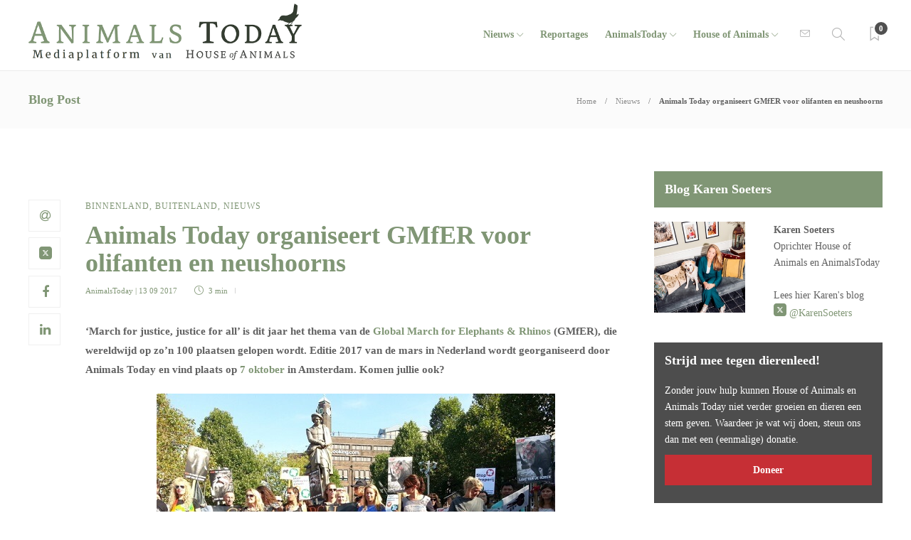

--- FILE ---
content_type: text/html; charset=UTF-8
request_url: https://www.animalstoday.nl/animals-today-gmfer-olifanten-neushoorns/
body_size: 18256
content:
<!DOCTYPE html>
<html lang="nl-NL" id="html">
<head>
	<meta charset="UTF-8">
			<meta name="viewport" content="width=device-width, initial-scale=1">
		<meta name='robots' content='index, follow, max-image-preview:large, max-snippet:-1, max-video-preview:-1' />
	<style>img:is([sizes="auto" i], [sizes^="auto," i]) { contain-intrinsic-size: 3000px 1500px }</style>
			<script type="text/javascript">
			var ajaxurl = 'https://www.animalstoday.nl/wp-admin/admin-ajax.php?t=1769439395';
		 </script>
	
	<!-- This site is optimized with the Yoast SEO Premium plugin v26.2 (Yoast SEO v26.2) - https://yoast.com/wordpress/plugins/seo/ -->
	<title>Animals Today organiseert GMfER voor olifanten en neushoorns - Animals Today</title>
	<meta name="description" content="De Global March for Elephants &amp; Rhinos (GMfER) in Nederland wordt dit jaar georganiseerd door Animals Today. Loop je mee op 7 oktober in Amsterdam?" />
	<link rel="canonical" href="https://www.animalstoday.nl/animals-today-gmfer-olifanten-neushoorns/" />
	<meta property="og:locale" content="nl_NL" />
	<meta property="og:type" content="article" />
	<meta property="og:title" content="Animals Today organiseert GMfER voor olifanten en neushoorns" />
	<meta property="og:description" content="Editie 2017 van de Global March for Elephants &amp; Rhinos (GMfER) in Nederland wordt georganiseerd door Animals Today en vind plaats op 7 oktober in Amsterdam. Kom je ook?" />
	<meta property="og:url" content="https://www.animalstoday.nl/animals-today-gmfer-olifanten-neushoorns/" />
	<meta property="og:site_name" content="Animals Today" />
	<meta property="article:publisher" content="https://www.facebook.com/Houseofanimals" />
	<meta property="article:published_time" content="2017-09-13T15:00:02+00:00" />
	<meta property="article:modified_time" content="2017-10-09T09:57:42+00:00" />
	<meta property="og:image" content="https://afbeeldingen.animalstoday.nl/2017/09/animalstoday-GMfER-Amsterdam-2016-3.jpg" />
	<meta property="og:image:width" content="560" />
	<meta property="og:image:height" content="420" />
	<meta property="og:image:type" content="image/jpeg" />
	<meta name="author" content="AnimalsToday" />
	<meta name="twitter:card" content="summary_large_image" />
	<meta name="twitter:description" content="De Global March for Elephants &amp; Rhinos (GMfER) in Nederland wordt dit jaar georganiseerd door Animals Today. Loop je mee op 7 oktober in Amsterdam?" />
	<meta name="twitter:image" content="https://afbeeldingen.animalstoday.nl/2017/09/animalstoday-GMfER-Amsterdam-2016-3.jpg" />
	<meta name="twitter:creator" content="@HouseAnimals_nl" />
	<meta name="twitter:site" content="@HouseAnimals_nl" />
	<meta name="twitter:label1" content="Geschreven door" />
	<meta name="twitter:data1" content="AnimalsToday" />
	<meta name="twitter:label2" content="Geschatte leestijd" />
	<meta name="twitter:data2" content="2 minuten" />
	<script type="application/ld+json" class="yoast-schema-graph">{"@context":"https://schema.org","@graph":[{"@type":"Article","@id":"https://www.animalstoday.nl/animals-today-gmfer-olifanten-neushoorns/#article","isPartOf":{"@id":"https://www.animalstoday.nl/animals-today-gmfer-olifanten-neushoorns/"},"author":{"name":"AnimalsToday","@id":"https://www.animalstoday.nl/#/schema/person/6df6241404411de14e76f2514f00cfdd"},"headline":"Animals Today organiseert GMfER voor olifanten en neushoorns","datePublished":"2017-09-13T15:00:02+00:00","dateModified":"2017-10-09T09:57:42+00:00","mainEntityOfPage":{"@id":"https://www.animalstoday.nl/animals-today-gmfer-olifanten-neushoorns/"},"wordCount":489,"publisher":{"@id":"https://www.animalstoday.nl/#organization"},"image":{"@id":"https://www.animalstoday.nl/animals-today-gmfer-olifanten-neushoorns/#primaryimage"},"thumbnailUrl":"https://www.animalstoday.nl/afbeeldingen/2017/09/animalstoday-GMfER-Amsterdam-2016-3.jpg","keywords":["Global March for Elephants and Rhinos","GMfER","GMfER Amsterdam","ivoor","neushoornhoorn","neushoorns","olifanten","stroperij"],"articleSection":["Binnenland","Buitenland","Nieuws"],"inLanguage":"nl-NL"},{"@type":"WebPage","@id":"https://www.animalstoday.nl/animals-today-gmfer-olifanten-neushoorns/","url":"https://www.animalstoday.nl/animals-today-gmfer-olifanten-neushoorns/","name":"Animals Today organiseert GMfER voor olifanten en neushoorns - Animals Today","isPartOf":{"@id":"https://www.animalstoday.nl/#website"},"primaryImageOfPage":{"@id":"https://www.animalstoday.nl/animals-today-gmfer-olifanten-neushoorns/#primaryimage"},"image":{"@id":"https://www.animalstoday.nl/animals-today-gmfer-olifanten-neushoorns/#primaryimage"},"thumbnailUrl":"https://www.animalstoday.nl/afbeeldingen/2017/09/animalstoday-GMfER-Amsterdam-2016-3.jpg","datePublished":"2017-09-13T15:00:02+00:00","dateModified":"2017-10-09T09:57:42+00:00","description":"De Global March for Elephants & Rhinos (GMfER) in Nederland wordt dit jaar georganiseerd door Animals Today. Loop je mee op 7 oktober in Amsterdam?","breadcrumb":{"@id":"https://www.animalstoday.nl/animals-today-gmfer-olifanten-neushoorns/#breadcrumb"},"inLanguage":"nl-NL","potentialAction":[{"@type":"ReadAction","target":["https://www.animalstoday.nl/animals-today-gmfer-olifanten-neushoorns/"]}]},{"@type":"ImageObject","inLanguage":"nl-NL","@id":"https://www.animalstoday.nl/animals-today-gmfer-olifanten-neushoorns/#primaryimage","url":"https://www.animalstoday.nl/afbeeldingen/2017/09/animalstoday-GMfER-Amsterdam-2016-3.jpg","contentUrl":"https://www.animalstoday.nl/afbeeldingen/2017/09/animalstoday-GMfER-Amsterdam-2016-3.jpg","width":560,"height":420,"caption":"GMfER Amsterdam 2016 | Foto: Bart van Riel/Animals Today"},{"@type":"BreadcrumbList","@id":"https://www.animalstoday.nl/animals-today-gmfer-olifanten-neushoorns/#breadcrumb","itemListElement":[{"@type":"ListItem","position":1,"name":"Home","item":"https://www.animalstoday.nl/"},{"@type":"ListItem","position":2,"name":"Archief","item":"https://www.animalstoday.nl/archief/"},{"@type":"ListItem","position":3,"name":"Animals Today organiseert GMfER voor olifanten en neushoorns"}]},{"@type":"WebSite","@id":"https://www.animalstoday.nl/#website","url":"https://www.animalstoday.nl/","name":"Animals Today","description":"Nieuws, dierenwelzijn en -rechten","publisher":{"@id":"https://www.animalstoday.nl/#organization"},"potentialAction":[{"@type":"SearchAction","target":{"@type":"EntryPoint","urlTemplate":"https://www.animalstoday.nl/?s={search_term_string}"},"query-input":{"@type":"PropertyValueSpecification","valueRequired":true,"valueName":"search_term_string"}}],"inLanguage":"nl-NL"},{"@type":"Organization","@id":"https://www.animalstoday.nl/#organization","name":"Animals Today","url":"https://www.animalstoday.nl/","logo":{"@type":"ImageObject","inLanguage":"nl-NL","@id":"https://www.animalstoday.nl/#/schema/logo/image/","url":"https://afbeeldingen.animalstoday.nl/2017/04/animalstoday-logo.png","contentUrl":"https://afbeeldingen.animalstoday.nl/2017/04/animalstoday-logo.png","width":1224,"height":1224,"caption":"Animals Today"},"image":{"@id":"https://www.animalstoday.nl/#/schema/logo/image/"},"sameAs":["https://www.facebook.com/Houseofanimals","https://x.com/HouseAnimals_nl","https://www.instagram.com/houseofanimals.nl/"]},{"@type":"Person","@id":"https://www.animalstoday.nl/#/schema/person/6df6241404411de14e76f2514f00cfdd","name":"AnimalsToday","description":"AnimalsToday.nl wordt mogelijk gemaakt door een sterk team van toegewijde medewerkers.","url":"https://www.animalstoday.nl/author/animalstoday/"}]}</script>
	<!-- / Yoast SEO Premium plugin. -->


<link rel='dns-prefetch' href='//www.animalstoday.nl' />
<link rel='dns-prefetch' href='//maxcdn.bootstrapcdn.com' />
<link rel='dns-prefetch' href='//fonts.googleapis.com' />
<link rel="alternate" type="application/rss+xml" title="Animals Today &raquo; feed" href="https://www.animalstoday.nl/feed/" />
<link rel="alternate" type="application/rss+xml" title="Animals Today &raquo; reacties feed" href="https://www.animalstoday.nl/comments/feed/" />
<link rel="alternate" type="application/rss+xml" title="Animals Today &raquo; Animals Today organiseert GMfER voor olifanten en neushoorns reacties feed" href="https://www.animalstoday.nl/animals-today-gmfer-olifanten-neushoorns/feed/" />
		<!-- This site uses the Google Analytics by MonsterInsights plugin v9.11.0 - Using Analytics tracking - https://www.monsterinsights.com/ -->
		<!-- Opmerking: MonsterInsights is momenteel niet geconfigureerd op deze site. De site eigenaar moet authenticeren met Google Analytics in de MonsterInsights instellingen scherm. -->
					<!-- No tracking code set -->
				<!-- / Google Analytics by MonsterInsights -->
		<link rel='stylesheet' id='makeadifference-style-css' href='https://www.animalstoday.nl/wp-content/plugins/makeadifference_/css/widget.css?ver=6.8.3' type='text/css' media='all' />
<link rel='stylesheet' id='makeadifference-paymentfont-css' href='https://www.animalstoday.nl/wp-content/plugins/makeadifference_/css/paymentfont.min.css?ver=6.8.3' type='text/css' media='all' />
<link rel='stylesheet' id='sbi_styles-css' href='https://www.animalstoday.nl/wp-content/plugins/instagram-feed/css/sbi-styles.min.css?ver=6.10.0' type='text/css' media='all' />
<link rel='stylesheet' id='wp-block-library-css' href='https://www.animalstoday.nl/wp-includes/css/dist/block-library/style.min.css?ver=6.8.3' type='text/css' media='all' />
<style id='classic-theme-styles-inline-css' type='text/css'>
/*! This file is auto-generated */
.wp-block-button__link{color:#fff;background-color:#32373c;border-radius:9999px;box-shadow:none;text-decoration:none;padding:calc(.667em + 2px) calc(1.333em + 2px);font-size:1.125em}.wp-block-file__button{background:#32373c;color:#fff;text-decoration:none}
</style>
<style id='global-styles-inline-css' type='text/css'>
:root{--wp--preset--aspect-ratio--square: 1;--wp--preset--aspect-ratio--4-3: 4/3;--wp--preset--aspect-ratio--3-4: 3/4;--wp--preset--aspect-ratio--3-2: 3/2;--wp--preset--aspect-ratio--2-3: 2/3;--wp--preset--aspect-ratio--16-9: 16/9;--wp--preset--aspect-ratio--9-16: 9/16;--wp--preset--color--black: #000000;--wp--preset--color--cyan-bluish-gray: #abb8c3;--wp--preset--color--white: #ffffff;--wp--preset--color--pale-pink: #f78da7;--wp--preset--color--vivid-red: #cf2e2e;--wp--preset--color--luminous-vivid-orange: #ff6900;--wp--preset--color--luminous-vivid-amber: #fcb900;--wp--preset--color--light-green-cyan: #7bdcb5;--wp--preset--color--vivid-green-cyan: #00d084;--wp--preset--color--pale-cyan-blue: #8ed1fc;--wp--preset--color--vivid-cyan-blue: #0693e3;--wp--preset--color--vivid-purple: #9b51e0;--wp--preset--gradient--vivid-cyan-blue-to-vivid-purple: linear-gradient(135deg,rgba(6,147,227,1) 0%,rgb(155,81,224) 100%);--wp--preset--gradient--light-green-cyan-to-vivid-green-cyan: linear-gradient(135deg,rgb(122,220,180) 0%,rgb(0,208,130) 100%);--wp--preset--gradient--luminous-vivid-amber-to-luminous-vivid-orange: linear-gradient(135deg,rgba(252,185,0,1) 0%,rgba(255,105,0,1) 100%);--wp--preset--gradient--luminous-vivid-orange-to-vivid-red: linear-gradient(135deg,rgba(255,105,0,1) 0%,rgb(207,46,46) 100%);--wp--preset--gradient--very-light-gray-to-cyan-bluish-gray: linear-gradient(135deg,rgb(238,238,238) 0%,rgb(169,184,195) 100%);--wp--preset--gradient--cool-to-warm-spectrum: linear-gradient(135deg,rgb(74,234,220) 0%,rgb(151,120,209) 20%,rgb(207,42,186) 40%,rgb(238,44,130) 60%,rgb(251,105,98) 80%,rgb(254,248,76) 100%);--wp--preset--gradient--blush-light-purple: linear-gradient(135deg,rgb(255,206,236) 0%,rgb(152,150,240) 100%);--wp--preset--gradient--blush-bordeaux: linear-gradient(135deg,rgb(254,205,165) 0%,rgb(254,45,45) 50%,rgb(107,0,62) 100%);--wp--preset--gradient--luminous-dusk: linear-gradient(135deg,rgb(255,203,112) 0%,rgb(199,81,192) 50%,rgb(65,88,208) 100%);--wp--preset--gradient--pale-ocean: linear-gradient(135deg,rgb(255,245,203) 0%,rgb(182,227,212) 50%,rgb(51,167,181) 100%);--wp--preset--gradient--electric-grass: linear-gradient(135deg,rgb(202,248,128) 0%,rgb(113,206,126) 100%);--wp--preset--gradient--midnight: linear-gradient(135deg,rgb(2,3,129) 0%,rgb(40,116,252) 100%);--wp--preset--font-size--small: 13px;--wp--preset--font-size--medium: 20px;--wp--preset--font-size--large: 36px;--wp--preset--font-size--x-large: 42px;--wp--preset--spacing--20: 0.44rem;--wp--preset--spacing--30: 0.67rem;--wp--preset--spacing--40: 1rem;--wp--preset--spacing--50: 1.5rem;--wp--preset--spacing--60: 2.25rem;--wp--preset--spacing--70: 3.38rem;--wp--preset--spacing--80: 5.06rem;--wp--preset--shadow--natural: 6px 6px 9px rgba(0, 0, 0, 0.2);--wp--preset--shadow--deep: 12px 12px 50px rgba(0, 0, 0, 0.4);--wp--preset--shadow--sharp: 6px 6px 0px rgba(0, 0, 0, 0.2);--wp--preset--shadow--outlined: 6px 6px 0px -3px rgba(255, 255, 255, 1), 6px 6px rgba(0, 0, 0, 1);--wp--preset--shadow--crisp: 6px 6px 0px rgba(0, 0, 0, 1);}:where(.is-layout-flex){gap: 0.5em;}:where(.is-layout-grid){gap: 0.5em;}body .is-layout-flex{display: flex;}.is-layout-flex{flex-wrap: wrap;align-items: center;}.is-layout-flex > :is(*, div){margin: 0;}body .is-layout-grid{display: grid;}.is-layout-grid > :is(*, div){margin: 0;}:where(.wp-block-columns.is-layout-flex){gap: 2em;}:where(.wp-block-columns.is-layout-grid){gap: 2em;}:where(.wp-block-post-template.is-layout-flex){gap: 1.25em;}:where(.wp-block-post-template.is-layout-grid){gap: 1.25em;}.has-black-color{color: var(--wp--preset--color--black) !important;}.has-cyan-bluish-gray-color{color: var(--wp--preset--color--cyan-bluish-gray) !important;}.has-white-color{color: var(--wp--preset--color--white) !important;}.has-pale-pink-color{color: var(--wp--preset--color--pale-pink) !important;}.has-vivid-red-color{color: var(--wp--preset--color--vivid-red) !important;}.has-luminous-vivid-orange-color{color: var(--wp--preset--color--luminous-vivid-orange) !important;}.has-luminous-vivid-amber-color{color: var(--wp--preset--color--luminous-vivid-amber) !important;}.has-light-green-cyan-color{color: var(--wp--preset--color--light-green-cyan) !important;}.has-vivid-green-cyan-color{color: var(--wp--preset--color--vivid-green-cyan) !important;}.has-pale-cyan-blue-color{color: var(--wp--preset--color--pale-cyan-blue) !important;}.has-vivid-cyan-blue-color{color: var(--wp--preset--color--vivid-cyan-blue) !important;}.has-vivid-purple-color{color: var(--wp--preset--color--vivid-purple) !important;}.has-black-background-color{background-color: var(--wp--preset--color--black) !important;}.has-cyan-bluish-gray-background-color{background-color: var(--wp--preset--color--cyan-bluish-gray) !important;}.has-white-background-color{background-color: var(--wp--preset--color--white) !important;}.has-pale-pink-background-color{background-color: var(--wp--preset--color--pale-pink) !important;}.has-vivid-red-background-color{background-color: var(--wp--preset--color--vivid-red) !important;}.has-luminous-vivid-orange-background-color{background-color: var(--wp--preset--color--luminous-vivid-orange) !important;}.has-luminous-vivid-amber-background-color{background-color: var(--wp--preset--color--luminous-vivid-amber) !important;}.has-light-green-cyan-background-color{background-color: var(--wp--preset--color--light-green-cyan) !important;}.has-vivid-green-cyan-background-color{background-color: var(--wp--preset--color--vivid-green-cyan) !important;}.has-pale-cyan-blue-background-color{background-color: var(--wp--preset--color--pale-cyan-blue) !important;}.has-vivid-cyan-blue-background-color{background-color: var(--wp--preset--color--vivid-cyan-blue) !important;}.has-vivid-purple-background-color{background-color: var(--wp--preset--color--vivid-purple) !important;}.has-black-border-color{border-color: var(--wp--preset--color--black) !important;}.has-cyan-bluish-gray-border-color{border-color: var(--wp--preset--color--cyan-bluish-gray) !important;}.has-white-border-color{border-color: var(--wp--preset--color--white) !important;}.has-pale-pink-border-color{border-color: var(--wp--preset--color--pale-pink) !important;}.has-vivid-red-border-color{border-color: var(--wp--preset--color--vivid-red) !important;}.has-luminous-vivid-orange-border-color{border-color: var(--wp--preset--color--luminous-vivid-orange) !important;}.has-luminous-vivid-amber-border-color{border-color: var(--wp--preset--color--luminous-vivid-amber) !important;}.has-light-green-cyan-border-color{border-color: var(--wp--preset--color--light-green-cyan) !important;}.has-vivid-green-cyan-border-color{border-color: var(--wp--preset--color--vivid-green-cyan) !important;}.has-pale-cyan-blue-border-color{border-color: var(--wp--preset--color--pale-cyan-blue) !important;}.has-vivid-cyan-blue-border-color{border-color: var(--wp--preset--color--vivid-cyan-blue) !important;}.has-vivid-purple-border-color{border-color: var(--wp--preset--color--vivid-purple) !important;}.has-vivid-cyan-blue-to-vivid-purple-gradient-background{background: var(--wp--preset--gradient--vivid-cyan-blue-to-vivid-purple) !important;}.has-light-green-cyan-to-vivid-green-cyan-gradient-background{background: var(--wp--preset--gradient--light-green-cyan-to-vivid-green-cyan) !important;}.has-luminous-vivid-amber-to-luminous-vivid-orange-gradient-background{background: var(--wp--preset--gradient--luminous-vivid-amber-to-luminous-vivid-orange) !important;}.has-luminous-vivid-orange-to-vivid-red-gradient-background{background: var(--wp--preset--gradient--luminous-vivid-orange-to-vivid-red) !important;}.has-very-light-gray-to-cyan-bluish-gray-gradient-background{background: var(--wp--preset--gradient--very-light-gray-to-cyan-bluish-gray) !important;}.has-cool-to-warm-spectrum-gradient-background{background: var(--wp--preset--gradient--cool-to-warm-spectrum) !important;}.has-blush-light-purple-gradient-background{background: var(--wp--preset--gradient--blush-light-purple) !important;}.has-blush-bordeaux-gradient-background{background: var(--wp--preset--gradient--blush-bordeaux) !important;}.has-luminous-dusk-gradient-background{background: var(--wp--preset--gradient--luminous-dusk) !important;}.has-pale-ocean-gradient-background{background: var(--wp--preset--gradient--pale-ocean) !important;}.has-electric-grass-gradient-background{background: var(--wp--preset--gradient--electric-grass) !important;}.has-midnight-gradient-background{background: var(--wp--preset--gradient--midnight) !important;}.has-small-font-size{font-size: var(--wp--preset--font-size--small) !important;}.has-medium-font-size{font-size: var(--wp--preset--font-size--medium) !important;}.has-large-font-size{font-size: var(--wp--preset--font-size--large) !important;}.has-x-large-font-size{font-size: var(--wp--preset--font-size--x-large) !important;}
:where(.wp-block-post-template.is-layout-flex){gap: 1.25em;}:where(.wp-block-post-template.is-layout-grid){gap: 1.25em;}
:where(.wp-block-columns.is-layout-flex){gap: 2em;}:where(.wp-block-columns.is-layout-grid){gap: 2em;}
:root :where(.wp-block-pullquote){font-size: 1.5em;line-height: 1.6;}
</style>
<link rel='stylesheet' id='advanced-related-posts-css' href='https://www.animalstoday.nl/wp-content/plugins/advanced-related-posts/public/css/advanced-related-posts-public.css?ver=1.9.1' type='text/css' media='all' />
<link rel='stylesheet' id='social-widget-css' href='https://www.animalstoday.nl/wp-content/plugins/social-media-widget/social_widget.css?ver=6.8.3' type='text/css' media='all' />
<link rel='stylesheet' id='cff-css' href='https://www.animalstoday.nl/wp-content/plugins/custom-facebook-feed/assets/css/cff-style.min.css?ver=4.3.4' type='text/css' media='all' />
<link rel='stylesheet' id='sb-font-awesome-css' href='https://maxcdn.bootstrapcdn.com/font-awesome/4.7.0/css/font-awesome.min.css?ver=6.8.3' type='text/css' media='all' />
<link rel='stylesheet' id='arve-css' href='https://www.animalstoday.nl/wp-content/plugins/advanced-responsive-video-embedder/build/main.css?ver=10.8.1' type='text/css' media='all' />
<link rel='stylesheet' id='bootstrap-css' href='https://www.animalstoday.nl/wp-content/themes/gillion/css/plugins/bootstrap.min.css?ver=3.3.4' type='text/css' media='all' />
<link rel='stylesheet' id='font-awesome-css' href='https://www.animalstoday.nl/wp-content/themes/gillion/css/plugins/font-awesome.min.css?ver=6.8.3' type='text/css' media='all' />
<link rel='stylesheet' id='gillion-plugins-css' href='https://www.animalstoday.nl/wp-content/themes/gillion/css/plugins.css?ver=6.8.3' type='text/css' media='all' />
<link rel='stylesheet' id='gillion-styles-css' href='https://www.animalstoday.nl/wp-content/themes/gillion/style.css?ver=6.8.3' type='text/css' media='all' />
<link rel='stylesheet' id='gillion-responsive-css' href='https://www.animalstoday.nl/wp-content/themes/gillion/css/responsive.css?ver=6.8.3' type='text/css' media='all' />
<style id='gillion-responsive-inline-css' type='text/css'>
@media (min-width: 1250px) {.container { max-width: 1200px!important;min-width: 1200px!important; width: 1200px!important;}/* Elementor Page Builder */.elementor-section-boxed.elementor-top-section > .elementor-container { width: 1200px;min-width: auto;max-width: 100%; }.elementor-section-boxed.elementor-top-section > .elementor-container .elementor-section > .elementor-container {width: 100%;}} 



</style>
<link rel='stylesheet' id='gillion-theme-settings-css' href='https://www.animalstoday.nl/afbeeldingen/gillion-dynamic-styles.css?ver=132071800' type='text/css' media='all' />
<link rel='stylesheet' id='plyr-css' href='https://www.animalstoday.nl/wp-content/themes/gillion/css/plugins/plyr.css?ver=6.8.3' type='text/css' media='all' />
<link rel='stylesheet' id='gillion-fonts-css' href='https://fonts.googleapis.com/css?family=Open+Sans:300,regular,500,600,700,800,300italic,italic,500italic,600italic,700italic,800italic%7CMontserrat:100,200,300,regular,500,600,700,800,900,100italic,200italic,300italic,italic,500italic,600italic,700italic,800italic,900italic&#038;subset=latin' type='text/css' media='all' />
<link rel='stylesheet' id='gillion-child-style-css' href='https://www.animalstoday.nl/wp-content/themes/gillion-child/style.css?ver=6.8.3' type='text/css' media='all' />
<script type="text/javascript" src="https://www.animalstoday.nl/wp-includes/js/jquery/jquery.min.js?ver=3.7.1" id="jquery-core-js"></script>
<script type="text/javascript" src="https://www.animalstoday.nl/wp-includes/js/jquery/jquery-migrate.min.js?ver=3.4.1" id="jquery-migrate-js"></script>
<script type="text/javascript" src="https://www.animalstoday.nl/wp-content/plugins/makeadifference_/js/signature_pad.min.js?ver=6.8.3" id="makeadifference-signature-js"></script>
<script type="text/javascript" src="https://www.animalstoday.nl/wp-content/plugins/makeadifference_/js/widget.js?ver=6.8.3" id="makeadifference-script-js"></script>
<script type="text/javascript" src="https://www.animalstoday.nl/wp-content/themes/gillion/js/plugins.js?ver=6.8.3" id="gillion-plugins-js"></script>
<script type="text/javascript" id="gillion-scripts-js-extra">
/* <![CDATA[ */
var gillion_loadmore_posts = {"ajax_url":"https:\/\/www.animalstoday.nl\/wp-admin\/admin-ajax.php"};
var gillion = {"siteurl":"https:\/\/www.animalstoday.nl\/","loggedin":"","page_loader":"0","notice":"","header_animation_dropdown_delay":"1000","header_animation_dropdown":"easeOutQuint","header_animation_dropdown_speed":"300","lightbox_opacity":"0.88","lightbox_transition":"elastic","page_numbers_prev":"Previous","page_numbers_next":"Next","rtl_support":"","footer_parallax":"","social_share":"{\"email\":true,\"twitter\":true,\"facebook\":true,\"linkedin\":true}","text_show_all":"Show All","single_post_slider_parallax":"1"};
/* ]]> */
</script>
<script type="text/javascript" src="https://www.animalstoday.nl/wp-content/themes/gillion/js/scripts.js?ver=6.8.3" id="gillion-scripts-js"></script>
<script type="text/javascript" src="https://www.animalstoday.nl/wp-content/themes/gillion/js/plugins/plyr.min.js?ver=6.8.3" id="plyr-js"></script>
<script type="text/javascript" src="https://www.animalstoday.nl/wp-content/themes/gillion-child/js/scripts.js?ver=6.8.3" id="gillion-child-scripts-js"></script>
<script></script><link rel="https://api.w.org/" href="https://www.animalstoday.nl/wp-json/" /><link rel="alternate" title="JSON" type="application/json" href="https://www.animalstoday.nl/wp-json/wp/v2/posts/151115" /><link rel="EditURI" type="application/rsd+xml" title="RSD" href="https://www.animalstoday.nl/xmlrpc.php?rsd" />
<meta name="generator" content="WordPress 6.8.3" />
<link rel='shortlink' href='https://www.animalstoday.nl/?p=151115' />
<link rel="alternate" title="oEmbed (JSON)" type="application/json+oembed" href="https://www.animalstoday.nl/wp-json/oembed/1.0/embed?url=https%3A%2F%2Fwww.animalstoday.nl%2Fanimals-today-gmfer-olifanten-neushoorns%2F" />
<link rel="alternate" title="oEmbed (XML)" type="text/xml+oembed" href="https://www.animalstoday.nl/wp-json/oembed/1.0/embed?url=https%3A%2F%2Fwww.animalstoday.nl%2Fanimals-today-gmfer-olifanten-neushoorns%2F&#038;format=xml" />
<meta name="generator" content="Redux 4.5.9" /><!-- Generated by Jetpack Social -->
<meta property="og:title" content="Animals Today organiseert GMfER voor olifanten en neushoorns">
<meta property="og:url" content="https://www.animalstoday.nl/animals-today-gmfer-olifanten-neushoorns/">
<meta property="og:description" content="‘March for justice, justice for all’ is dit jaar het thema van de Global March for Elephants &amp; Rhinos (GMfER), die wereldwijd op zo’n 100 plaatsen gelopen wordt. Editie 2017 van de mars in Ned…">
<meta property="og:image" content="https://www.animalstoday.nl/afbeeldingen/2017/09/animalstoday-GMfER-Amsterdam-2016-3.jpg">
<meta property="og:image:width" content="560">
<meta property="og:image:height" content="420">
<meta name="twitter:image" content="https://www.animalstoday.nl/afbeeldingen/2017/09/animalstoday-GMfER-Amsterdam-2016-3.jpg">
<meta name="twitter:card" content="summary_large_image">
<!-- / Jetpack Social -->
<meta name="generator" content="Powered by WPBakery Page Builder - drag and drop page builder for WordPress."/>
<meta name="generator" content="Powered by Slider Revolution 6.7.29 - responsive, Mobile-Friendly Slider Plugin for WordPress with comfortable drag and drop interface." />
<link rel="icon" href="https://www.animalstoday.nl/afbeeldingen/2017/03/cropped-cropped-animalstoday-favicon-32x32.png" sizes="32x32" />
<link rel="icon" href="https://www.animalstoday.nl/afbeeldingen/2017/03/cropped-cropped-animalstoday-favicon-192x192.png" sizes="192x192" />
<link rel="apple-touch-icon" href="https://www.animalstoday.nl/afbeeldingen/2017/03/cropped-cropped-animalstoday-favicon-180x180.png" />
<meta name="msapplication-TileImage" content="https://www.animalstoday.nl/afbeeldingen/2017/03/cropped-cropped-animalstoday-favicon-270x270.png" />
<script>function setREVStartSize(e){
			//window.requestAnimationFrame(function() {
				window.RSIW = window.RSIW===undefined ? window.innerWidth : window.RSIW;
				window.RSIH = window.RSIH===undefined ? window.innerHeight : window.RSIH;
				try {
					var pw = document.getElementById(e.c).parentNode.offsetWidth,
						newh;
					pw = pw===0 || isNaN(pw) || (e.l=="fullwidth" || e.layout=="fullwidth") ? window.RSIW : pw;
					e.tabw = e.tabw===undefined ? 0 : parseInt(e.tabw);
					e.thumbw = e.thumbw===undefined ? 0 : parseInt(e.thumbw);
					e.tabh = e.tabh===undefined ? 0 : parseInt(e.tabh);
					e.thumbh = e.thumbh===undefined ? 0 : parseInt(e.thumbh);
					e.tabhide = e.tabhide===undefined ? 0 : parseInt(e.tabhide);
					e.thumbhide = e.thumbhide===undefined ? 0 : parseInt(e.thumbhide);
					e.mh = e.mh===undefined || e.mh=="" || e.mh==="auto" ? 0 : parseInt(e.mh,0);
					if(e.layout==="fullscreen" || e.l==="fullscreen")
						newh = Math.max(e.mh,window.RSIH);
					else{
						e.gw = Array.isArray(e.gw) ? e.gw : [e.gw];
						for (var i in e.rl) if (e.gw[i]===undefined || e.gw[i]===0) e.gw[i] = e.gw[i-1];
						e.gh = e.el===undefined || e.el==="" || (Array.isArray(e.el) && e.el.length==0)? e.gh : e.el;
						e.gh = Array.isArray(e.gh) ? e.gh : [e.gh];
						for (var i in e.rl) if (e.gh[i]===undefined || e.gh[i]===0) e.gh[i] = e.gh[i-1];
											
						var nl = new Array(e.rl.length),
							ix = 0,
							sl;
						e.tabw = e.tabhide>=pw ? 0 : e.tabw;
						e.thumbw = e.thumbhide>=pw ? 0 : e.thumbw;
						e.tabh = e.tabhide>=pw ? 0 : e.tabh;
						e.thumbh = e.thumbhide>=pw ? 0 : e.thumbh;
						for (var i in e.rl) nl[i] = e.rl[i]<window.RSIW ? 0 : e.rl[i];
						sl = nl[0];
						for (var i in nl) if (sl>nl[i] && nl[i]>0) { sl = nl[i]; ix=i;}
						var m = pw>(e.gw[ix]+e.tabw+e.thumbw) ? 1 : (pw-(e.tabw+e.thumbw)) / (e.gw[ix]);
						newh =  (e.gh[ix] * m) + (e.tabh + e.thumbh);
					}
					var el = document.getElementById(e.c);
					if (el!==null && el) el.style.height = newh+"px";
					el = document.getElementById(e.c+"_wrapper");
					if (el!==null && el) {
						el.style.height = newh+"px";
						el.style.display = "block";
					}
				} catch(e){
					console.log("Failure at Presize of Slider:" + e)
				}
			//});
		  };</script>
		<style type="text/css" id="wp-custom-css">
			.ays-arp-under-posts-container.ays-arp-elegant-layout .ays-arp-under-post-content {
    padding: 0!important;
}
.ays-arp-under-posts-container.ays-arp-elegant-layout .ays-arp-under-post-read-more-row {   
    display: none;
}
.ays-arp-under-posts-container.ays-arp-elegant-layout .ays-arp-under-post-title, .ays-arp-under-posts-container.ays-arp-elegant-layout .ays-arp-under-post-title a {

    text-transform: math-auto!important;    
}
.fa-twitter:before {
    background-image: url('https://afbeeldingen.animalstoday.nl/2024/06/x-social-media-green-square-icon.png');
    background-size: 18px 18px;
    display: inline-block;
    width: 18px; 
    height: 18px;
    content:"";
}
.fa-pinterest:before {
    background-image: url('https://afbeeldingen.animalstoday.nl/2025/01/Bluesky_Logo.png');
    background-size: 18px 18px;
    display: inline-block;
    width: 18px; 
    height: 18px;
    content:"";
}

body{
    font-family: "Merriweather"!important;
}

.header-logo img {
    max-height: 80px;
    margin-top: -10px;
}
.widget-item .mc4wp-form input[type=submit], .widget-item .mc4wp-form button[type=submit] {
     margin-bottom: 5px !important; 
}
h1, h2, h3, h4, h5, h6 {
    font-family: "Merriweather"!important;
}
.cat-item a, .post-categories, .post-categories a {
    font-family: "Merriweather"!important;
}
.sh-post-author, .post-switch, .sh-nav-share, .post-views{
	display: none;}
.sh-sticky-header-active .header-logo img {
    max-height: 38px;
}
.sh-nav li.menu-item-has-children > a:after, .sh-nav li.menu-item li.menu-item-has-children > a:after {
    margin-left: 4px;
    content: "\e604";
	  font-size: 7pt;
}
.post-meta, .post-categories, .post-switch-item-right, .sh-read-later-review-score, .sh-nav li.menu-item a, .sh-nav-container li.menu-item a, .sh-comment-date a, .post-button .post-button-text, .widget_categories li, .sh-dropcaps, .sh-dropcaps-full-square, .sh-dropcaps-full-square-border, .sh-dropcaps-full-square-tale, .sh-dropcaps-square-border, .sh-dropcaps-square-border2, .sh-dropcaps-circle, .comment-body .reply, .sh-comment-form label, blockquote, blockquote:after, .post-review-score, .sh-comment-author a, .sh-header-top .sh-nav li.menu-item a, .post-quote-link-content p, .instagram-post-overlay-container, .widget_categories li .count, .sh-login-popup, .widget-learn-more, .gillion-woocommerce ul.products li.product, .gillion-woocommerce div.product div.summary > *:not(.woocommerce-product-details__short-description), .gillion-woocommerce div.product .woocommerce-tabs ul.tabs li a, .gillion-woocommerce #review_form, .gillion-woocommerce .widget_shopping_cart .cart_list > li > a:not(.remove), .gillion-woocommerce .widget_shopping_cart .total, .gillion-woocommerce .woocommerce-MyAccount-navigation ul li, .gillion-woocommerce table thead, body.woocommerce-account.woocommerce-page:not(.woocommerce-edit-address) .woocommerce-MyAccount-content > p, .gillion-woocommerce .woocommerce .button, .gillion-woocommerce #coupon_code, .sh-instagram-widget-with-button .null-instagram-feed .clear a, .sh-post-title-font {
    font-family: "Merriweather";
	}
	
element.style {
}
.post-title h2 {
    font-size: 18px !important;
}
.widget_tag_cloud a, .widget_tag_cloud a:after, .post-title h1, .post-title h2 {
    transition: 0.25s all ease;
}
.post-title h1, .post-title h2 {
    font-size: 26px;
    line-height: 110%!important;
    margin-bottom: 5px;
    margin-top: 5px;
    display: inline-block;
}
body h1, body h2, body h3, body h4, body h5, body h6 {
    color: #809675;
}
h2 {
    font-size: 24px;
}
h1, h2, h3, h4, h5, h6, .sh-nav-container, .sh-nav-login .header-logo img, .sh-page-notice .sh-page-notice-button, .sh-nav ul a, .sh-footer a, .page-numbers a, .page-numbers span, .widget-item a, .sh-nav-mobile a, .sh-icon .sh-icon-data, .sh-social-share-networks .jssocials-share, .sh-social-share-button, .sh-social-share-networks .jssocials-share i, .post-meta a, .post-categories a {
    transition: all 0.3s ease-in-out;
}
h2 {
    font-size: 20px;
}
blockquote {
z-index: -99;
}		</style>
		<noscript><style> .wpb_animate_when_almost_visible { opacity: 1; }</style></noscript></head>
<body class="wp-singular post-template-default single single-post postid-151115 single-format-standard wp-theme-gillion wp-child-theme-gillion-child singular sh-body-header-sticky sh-bookmarks-style_title sh-title-style1 sh-section-tabs-style1 sh-carousel-style1 sh-carousel-position-title sh-post-categories-style1 sh-review-style1 sh-meta-order-bottom sh-instagram-widget-columns2 sh-categories-position-title sh-media-icon-style1 sh-wc-labels-off wpb-js-composer js-comp-ver-8.7.2 vc_responsive">


<div class="sh-header-side">
	</div>
<div class="sh-header-side-overlay"></div>

	<div id="page-container" class="">
		

					<header class="primary-mobile">
				<div id="header-mobile" class="sh-header-mobile">
	<div class="sh-header-mobile-navigation">
		<div class="container">
			<div class="sh-table sh-header-mobile-table">
				<div class="sh-table-cell">

										<nav id="header-navigation-mobile" class="header-standard-position sh-header-mobile-navigation-left">
						<div class="sh-nav-container">
							<ul class="sh-nav">
								<li>
									<div class="sh-hamburger-menu sh-nav-dropdown">
					                	<span></span>
					                	<span></span>
					                	<span></span>
					                	<span></span>
					                </div>
								</li>
							</ul>
						</div>
					</nav>

				</div>
				<div class="sh-table-cell sh-header-logo-container">

										        <div class="header-logo">
            <a href="https://www.animalstoday.nl/" class="header-logo-container sh-table-small">
                <div class="sh-table-cell">

                    <img class="sh-standard-logo" src="//www.animalstoday.nl/afbeeldingen/2022/09/Animals-Today-logo-2022.png" alt="Animals Today" />
                    <img class="sh-sticky-logo" src="//www.animalstoday.nl/afbeeldingen/2019/01/Animals-Today-regel.png" alt="Animals Today" />
                    <img class="sh-light-logo" src="//www.animalstoday.nl/afbeeldingen/2022/09/Animals-Today-logo-2022.png" alt="Animals Today" />

                </div>
            </a>
        </div>

    
				</div>
				<div class="sh-table-cell">

										<nav class="header-standard-position sh-header-mobile-navigation-right">
						<div class="sh-nav-container">
							<ul class="sh-nav">

																 <li class="menu-item menu-item-has-children sh-nav-readmore sh-nav-special"> <a href="https://www.animalstoday.nl/?read-it-later"> <div> <i class="ti-bookmark"></i> <span class="sh-read-later-total">0</span> </div> </a> </li> 
							</ul>
						</div>
					</nav>

				</div>
			</div>
		</div>
	</div>
	<nav class="sh-header-mobile-dropdown">
		<div class="container sh-nav-container">
			<ul class="sh-nav-mobile"></ul>
		</div>

		<div class="container sh-nav-container">
					</div>

					<div class="header-mobile-search">
				<div class="container sh-nav-container">
					<form role="search" method="get" class="header-mobile-form" action="https://www.animalstoday.nl/">
						<input class="header-mobile-form-input" type="text" placeholder="Search here.." value="" name="s" required />
						<button type="submit" class="header-mobile-form-submit">
							<i class="icon-magnifier"></i>
						</button>
					</form>
				</div>
			</div>
			</nav>
</div>
			</header>
			<header class="primary-desktop">
				
<div class="sh-header-height">
	<div class="sh-header sh-header-2 sh-sticky-header">
		<div class="container">
			<div class="sh-table">
				<div class="sh-table-cell sh-header-logo-container">

										<nav class="header-standard-position">
						<div class="sh-nav-container">
							<ul class="sh-nav sh-nav-left">
								<li>
																		        <div class="header-logo">
            <a href="https://www.animalstoday.nl/" class="header-logo-container sh-table-small">
                <div class="sh-table-cell">

                    <img class="sh-standard-logo" src="//www.animalstoday.nl/afbeeldingen/2022/09/Animals-Today-logo-2022.png" alt="Animals Today" />
                    <img class="sh-sticky-logo" src="//www.animalstoday.nl/afbeeldingen/2019/01/Animals-Today-regel.png" alt="Animals Today" />
                    <img class="sh-light-logo" src="//www.animalstoday.nl/afbeeldingen/2022/09/Animals-Today-logo-2022.png" alt="Animals Today" />

                </div>
            </a>
        </div>

    								</li>
							</ul>
						</div>
					</nav>

				</div>
				<div class="sh-table-cell sh-header-nav-container">

										<nav id="header-navigation" class="header-standard-position">
													<div class="sh-nav-container"><ul id="menu-mainmenu" class="sh-nav"><li id="menu-item-8394" class="menu-item menu-item-type-taxonomy menu-item-object-category current-post-ancestor current-menu-parent current-post-parent menu-item-has-children menu-item-8394"><a href="https://www.animalstoday.nl/category/nieuws/">Nieuws</a><ul class="sub-menu"><li id="menu-item-8395" class="menu-item menu-item-type-taxonomy menu-item-object-category current-post-ancestor current-menu-parent current-post-parent menu-item-8395"><a href="https://www.animalstoday.nl/category/nieuws/binnenland/">Binnenland</a></li><li id="menu-item-8396" class="menu-item menu-item-type-taxonomy menu-item-object-category current-post-ancestor current-menu-parent current-post-parent menu-item-8396"><a href="https://www.animalstoday.nl/category/nieuws/buitenland/">Buitenland</a></li><li id="menu-item-730" class="menu-item menu-item-type-taxonomy menu-item-object-category menu-item-730"><a href="https://www.animalstoday.nl/category/opinie/">Opinie</a></li><li id="menu-item-8397" class="menu-item menu-item-type-taxonomy menu-item-object-category menu-item-8397"><a href="https://www.animalstoday.nl/category/nieuws/kort/">Kort</a></li><li id="menu-item-8398" class="menu-item menu-item-type-taxonomy menu-item-object-category menu-item-8398"><a href="https://www.animalstoday.nl/category/nieuws/wetenschap/">Wetenschap</a></li><li id="menu-item-8400" class="menu-item menu-item-type-taxonomy menu-item-object-category menu-item-8400"><a href="https://www.animalstoday.nl/category/nieuws/interview/">Interview</a></li><li id="menu-item-27693" class="menu-item menu-item-type-taxonomy menu-item-object-category menu-item-27693"><a href="https://www.animalstoday.nl/category/nieuws/gnvdd/">#GNvdD</a></li><li id="menu-item-259142" class="menu-item menu-item-type-taxonomy menu-item-object-category menu-item-259142"><a href="https://www.animalstoday.nl/category/nieuws/noodhulp/">Noodhulp</a></li></ul></li><li id="menu-item-6368" class="menu-item menu-item-type-taxonomy menu-item-object-category menu-item-6368"><a href="https://www.animalstoday.nl/category/at-tv/">Reportages</a></li><li id="menu-item-1779" class="menu-item menu-item-type-custom menu-item-object-custom menu-item-has-children menu-item-1779"><a>AnimalsToday</a><ul class="sub-menu"><li id="menu-item-737" class="menu-item menu-item-type-post_type menu-item-object-page menu-item-737"><a href="https://www.animalstoday.nl/over-animalstoday-nl/">Over AnimalsToday</a></li><li id="menu-item-2585" class="menu-item menu-item-type-post_type menu-item-object-page menu-item-2585"><a href="https://www.animalstoday.nl/at-medewerkers/">Redactie</a></li><li id="menu-item-7673" class="menu-item menu-item-type-post_type menu-item-object-page menu-item-7673"><a href="https://www.animalstoday.nl/huisregels/">Huisregels</a></li><li id="menu-item-245055" class="menu-item menu-item-type-custom menu-item-object-custom menu-item-245055"><a href="https://www.houseofanimals.nl/media/in-de-media">In de media</a></li></ul></li><li id="menu-item-189364" class="menu-item menu-item-type-custom menu-item-object-custom menu-item-has-children menu-item-189364"><a target="_blank" href="https://www.houseofanimals.nl">House of Animals</a><ul class="sub-menu"><li id="menu-item-259443" class="menu-item menu-item-type-post_type menu-item-object-page menu-item-259443"><a href="https://www.animalstoday.nl/house-of-animals-podcast/">House of Animals Podcast</a></li></ul></li><li class="menu-item sh-nav-contact sh-nav-special"> <a href="/contact"><i class="icon icon-envelope"></i></a> </li> <li class="menu-item sh-nav-search sh-nav-special"> <a href="#"><i class="icon icon-magnifier"></i></a> </li> <li class="menu-item menu-item-has-children sh-nav-share sh-nav-special"> <a href="#"> <div> <i class="icon icon-share"></i> </div> </a> <ul class="sub-menu sh-nav-share-ul"> <li class="sh-share-item sh-share-item-facebook menu-item"> <a href="https://www.facebook.com/Houseofanimals" target = "_blank" > <i class="fa fa-facebook"></i> </a> </li><li class="sh-share-item sh-share-item-twitter menu-item"> <a href="https://twitter.com/HouseAnimals_nl" target = "_blank" > <i class="fa fa-twitter"></i> </a> </li><li class="sh-share-item sh-share-item-instagram menu-item"> <a href="https://www.instagram.com/houseofanimals.nl/" target = "_blank" > <i class="fa fa-instagram"></i> </a> </li><li class="sh-share-item sh-share-item-youtube menu-item"> <a href="https://www.youtube.com/channel/UCzfZji2HRzXTdzsQiYTnQBg" target = "_blank" > <i class="fa fa-youtube"></i> </a> </li><li class="sh-share-item sh-share-item-pinterest menu-item"> <a href="https://bsky.app/profile/houseofanimals.bsky.social" target = "_blank" > <i class="fa fa-pinterest"></i> </a> </li><li class="sh-share-item sh-share-item-tumblr menu-item"> <a href="https://bsky.app/profile/houseofanimals.bsky.social" target = "_blank" > <i class="fa fa-tumblr"></i> </a> </li><li class="sh-share-item sh-share-item-dribbble menu-item"> <a href="https://bsky.app/profile/houseofanimals.bsky.social" target = "_blank" > <i class="fa fa-dribbble"></i> </a> </li><li class="sh-share-item sh-share-item-linkedin menu-item"> <a href="https://bsky.app/profile/houseofanimals.bsky.social" target = "_blank" > <i class="fa fa-linkedin"></i> </a> </li><li class="sh-share-item sh-share-item-skype menu-item"> <a href="https://bsky.app/profile/houseofanimals.bsky.social" target = "_blank" > <i class="fa fa-skype"></i> </a> </li><li class="sh-share-item sh-share-item-spotify menu-item"> <a href="https://bsky.app/profile/houseofanimals.bsky.social" target = "_blank" > <i class="fa fa-spotify"></i> </a> </li><li class="sh-share-item sh-share-item-soundcloud menu-item"> <a href="https://bsky.app/profile/houseofanimals.bsky.social" target = "_blank" > <i class="fa fa-soundcloud"></i> </a> </li><li class="sh-share-item sh-share-item-flickr menu-item"> <a href="https://bsky.app/profile/houseofanimals.bsky.social" target = "_blank" > <i class="fa fa-flickr"></i> </a> </li><li class="sh-share-item sh-share-item-wordpress menu-item"> <a href="https://bsky.app/profile/houseofanimals.bsky.social" target = "_blank" > <i class="fa fa-wordpress"></i> </a> </li><li class="sh-share-item sh-share-item-wordpress menu-item"> <a href="https://bsky.app/profile/houseofanimals.bsky.social" target = "_blank" class="social-media-wordpress"> <i class="fa fa-apple"></i> </a> </li> </ul> </li> <li class="menu-item menu-item-has-children sh-nav-readmore sh-nav-special"> <a href="https://www.animalstoday.nl/?read-it-later"> <div> <i class="ti-bookmark"></i> <span class="sh-read-later-total">0</span> </div> </a> <ul class="sub-menu sh-read-later-list sh-read-later-list-init"> <li class="sh-read-later-item menu-item text-center"> <a href="https://www.animalstoday.nl/?read-it-later"> Login to add posts to your read later list </a> </li> </ul> </li> </ul></div>											</nav>

				</div>
			</div>
		</div>

		<div class="sh-header-search-side">
	<div class="sh-header-search-side-container">

		<form method="get" class="sh-header-search-form" action="https://www.animalstoday.nl/">
			<input type="text" value="" name="s" class="sh-header-search-side-input" placeholder="Enter a keyword to search..." />
			<div class="sh-header-search-side-close">
				<i class="ti-close"></i>
			</div>
			<div class="sh-header-search-side-icon">
				<i class="ti-search"></i>
			</div>
		</form>

	</div>
</div>
	</div>
</div>
			</header>
		

		
	
		<div class="sh-titlebar">
			<div class="container">
				<div class="sh-table sh-titlebar-height-small">
					<div class="titlebar-title sh-table-cell">

						<h2>
							Blog Post						</h2>

					</div>
											<div class="title-level sh-table-cell">

							<div id="breadcrumbs" class="breadcrumb-trail breadcrumbs"><span class="item-home"><a class="bread-link bread-home" href="https://www.animalstoday.nl/" title="Home">Home</a></span><span class="separator"> &gt; </span><span class="item-cat"><a href="https://www.animalstoday.nl/category/nieuws/">Nieuws</a></span><span class="separator"> &gt; </span><span class="item-current item-151115"><span class="bread-current bread-151115" title="Animals Today organiseert GMfER voor olifanten en neushoorns">Animals Today organiseert GMfER voor olifanten en neushoorns</span></span></div>
						</div>
									</div>
			</div>
		</div>

	

		

			<div id="wrapper" class="layout-default">
				
				<div class="content-container sh-page-layout-default">
									<div class="container entry-content">
				
				

<div id="content-wrapper" class="content-wrapper-with-sidebar">
	<div id="content" class="content-layout-sidebar-right content-with-sidebar-right">
		<div class="blog-single blog-style-single blog-style-single-share  blog-blockquote-style1  blog-style-post-standard">
			
						<article id="post-151115" class="post-item post-item-single post-151115 post type-post status-publish format-standard has-post-thumbnail hentry category-binnenland category-buitenland category-nieuws tag-global-march-for-elephants-and-rhinos tag-gmfer tag-gmfer-amsterdam tag-ivoor tag-neushoornhoorn tag-neushoorns tag-olifanten tag-stroperij">

															<div class="post-type-content">
									
	
								</div>
							
							<div class="post-item-single-container">
																									<div class="post-content-share post-content-share-bar"></div>
								
																	<div class="post-single-meta">
										<div class="post-categories-container">
                <div class="post-categories"><a href="https://www.animalstoday.nl/category/nieuws/binnenland/">Binnenland</a>, <a href="https://www.animalstoday.nl/category/nieuws/buitenland/">Buitenland</a>, <a href="https://www.animalstoday.nl/category/nieuws/">Nieuws</a></div>
            </div>
										<a class="post-title">
											<h1>
																								Animals Today organiseert GMfER voor olifanten en neushoorns&nbsp;<span class="post-read-later post-read-later-guest" href="#login-register" data-type="add" data-id="151115"><i class="fa fa-bookmark-o"></i></span>											</h1>
										</a>

										<div class="post-meta">
											
    <div class="post-meta-content">
                    <span class="post-auhor-date post-auhor-date-full">
				
                                    <a href="https://www.animalstoday.nl/author/animalstoday/">
                                            </a>
                                <span>
                <a href="https://www.animalstoday.nl/author/animalstoday/" class="post-author">AnimalsToday</a></span>
				|  
				13 09 2017            </span>
        
                
                
                
                            <span class="post-readtime">
                <i class="icon icon-clock"></i>
                3 min            </span>
        
                            <span class="post-views">
                <i class="icon icon-eye"></i>
                2849            </span>
        
                                            <span class="responsive-post-read-later">
                    &nbsp;<span class="post-read-later post-read-later-guest" href="#login-register" data-type="add" data-id="151115"><i class="fa fa-bookmark-o"></i></span>                </span>
                        </div>

										</div>
									</div>
								

								

								<div class="post-content">
									
									<p><strong>‘March for justice, justice for all’ is dit jaar het thema van de <a href="https://www.animalstoday.nl/tag/gmfer/">Global March for Elephants &amp; Rhinos</a> (GMfER), die wereldwijd op zo’n 100 plaatsen gelopen wordt. Editie 2017 van de mars in Nederland wordt georganiseerd door Animals Today en vind plaats op <a href="https://www.facebook.com/events/346873355708718" target="_blank" rel="noopener noreferrer">7 oktober</a> in Amsterdam. Komen jullie ook?</strong></p>
<figure id="attachment_151119" aria-describedby="caption-attachment-151119" style="width: 560px" class="wp-caption aligncenter"><img fetchpriority="high" decoding="async" class="size-full wp-image-151119" src="https://afbeeldingen.animalstoday.nl/2017/09/animalstoday-GMfER-Amsterdam-2016-met-Karen.jpg" alt="GMfER" width="560" height="360" /><figcaption id="caption-attachment-151119" class="wp-caption-text">GMfER Amsterdam 2016 &#8211; met <a href="https://www.animalstoday.nl/karen-soeters/">Karen Soeters</a> | Foto: Bart van Riel/Animals Today</figcaption></figure>
<p>Met toenemende bezorgdheid voelen we dagelijks dat het gebrek aan politieke wil, machtsmisbruik en de escalatie van corruptie en hebzucht een steeds grotere bedreiging vormen voor alles wat leeft op aarde. Ecosystemen verdwijnen, leefgebieden worden kleiner en de enige waarde van bedreigde diersoorten lijkt te bestaan uit het geld dat op de zwarte markt wordt neergeteld voor hun <a href="https://www.animalstoday.nl/tag/ivoor/">ivoor</a>, <a href="https://www.animalstoday.nl/tag/neushoornhoorn/">neushoornhoorn</a> en lichaamsdelen. Of het bedrag dat <a href="https://www.animalstoday.nl/?s=trofeejacht">trofeejagers</a> neertellen om een van de ‘<a href="https://www.animalstoday.nl/?s=big+five">big five</a>’ dood te schieten.</p>
<figure id="attachment_151117" aria-describedby="caption-attachment-151117" style="width: 560px" class="wp-caption aligncenter"><img decoding="async" class="size-full wp-image-151117" src="https://afbeeldingen.animalstoday.nl/2017/09/animalstoday-GMfER-Amsterdam-2016-3.jpg" alt="GMfER" width="560" height="420" /><figcaption id="caption-attachment-151117" class="wp-caption-text">GMfER Amsterdam 2016 | Foto: Bart van Riel/Animals Today</figcaption></figure>
<p><strong>Ambassadeurs</strong><br />
<a href="https://www.animalstoday.nl/tag/olifanten/">Olifanten</a> en <a href="https://www.animalstoday.nl/tag/neushoorns/">neushoorns</a> zijn de ambassadeurs van alle diersoorten die bedreigd worden door menselijk handelen en het gebrek aan politieke wil om bijvoorbeeld <a href="https://www.animalstoday.nl/tag/stroperij/">stroperij</a> en trofeejacht uit te bannen. Daarnaast heeft <a href="https://www.animalstoday.nl/tag/klimaatverandering/">klimaatverandering</a> desastreuze gevolgen voor dieren, omdat in steeds meer leefgebieden nauwelijks of geen regen meer valt, of juist teveel. De toenemende opwarming en daaruit volgende verzuring en verarming van oceanen maakt dat voedsel sterft of zich verplaatst, waardoor allerhande zeedieren uit hun leefgebieden wegtrekken of het simpelweg niet overleven. En door ontbossing van regenwouden verdwijnt de habitat van steeds meer dieren, zoals bijvoorbeeld de <a href="https://www.animalstoday.nl/tag/orang-oetans/">orang-oetan</a> in Indonesië. Zij sterven langzaam maar zeker uit om plaats te maken voor de monoculturen van palmolieplantages.</p>
<figure id="attachment_151120" aria-describedby="caption-attachment-151120" style="width: 560px" class="wp-caption aligncenter"><img loading="lazy" decoding="async" class="size-full wp-image-151120" src="https://afbeeldingen.animalstoday.nl/2017/09/animalstoday-GMfER-Amsterdam-2016.jpg" alt="GMfER" width="560" height="420" /><figcaption id="caption-attachment-151120" class="wp-caption-text">Sluit je op 7 oktober aan bij de GMfER 2017 in Amsterdam | Foto: Bart van Riel/Animals Today</figcaption></figure>
<p><strong>Loop je mee?</strong><br />
De minachting voor onze planeet vormt de bron van veel leed en onrecht dat dieren en natuur worden aangedaan. Daartegen moeten we ons &#8211; meer dan ooit tevoren &#8211; massaal verzetten. Dit jaar is de boodschap van de GMfER dan ook allesomvattend: Recht voor al wat leeft!</p>
<p>Ons doel is om dit jaar in Amsterdam het aantal deelnemers fors te laten groeien, want meer dan ooit moet iedereen onze boodschap horen. De klok tikt door en daarom hebben we geen tijd te verliezen.</p>
<p><strong>Sluit op 7 oktober aan bij de GMfER in Amsterdam, of ergens anders in de wereld. Doe mee en laat je stem horen voor de dieren die dat zelf niet (meer) kunnen. March for justice, justice for all!</strong></p>
<p>De mars vertrekt om 14 uur vanaf het Centraal Station in Amsterdam. Meer informatie vind je op:</p>
<p>&#8211; <a href="https://gmferamsterdam.wordpress.com/" target="_blank" rel="noopener noreferrer">Website #GMfER Amsterdam</a><br />
&#8211; <a href="https://www.facebook.com/globalmarchNetherlands/" target="_blank" rel="noopener noreferrer">Facebookpagina #GMfER Amsterdam</a><br />
&#8211; <a href="https://www.facebook.com/globalmarchNetherlands/" target="_blank" rel="noopener noreferrer">Meld je even dat je ook komt?</a></p>
<figure id="attachment_151116" aria-describedby="caption-attachment-151116" style="width: 560px" class="wp-caption aligncenter"><img loading="lazy" decoding="async" class="size-full wp-image-151116" src="https://afbeeldingen.animalstoday.nl/2017/09/animalstoday-GMfER-Amsterdam-2016-2.jpg" alt="GMfER" width="560" height="420" /><figcaption id="caption-attachment-151116" class="wp-caption-text">GMfER Amsterdam 2016 | Foto: Bart van Riel/Animals Today</figcaption></figure>
<p>Lees ook Karen&#8217;s blog: <a href="https://www.animalstoday.nl/karens-blog-olifanten-neushoorns-sea-shepherd/">Olifanten, neushoorns en Sea Shepherd</a></p>
<p>Persbericht <a href="https://gmferamsterdam.wordpress.com/" target="_blank" rel="noopener noreferrer">Animals Today/GMfER</a></p>
<div class="ays-arp-under-posts-container ays-arp-elegant-layout post-categories-container" id="ays-arp-under-posts-container-151115-697780a376698"  data-id="697780a376698" data-ratio="0.75"><h2 class="ays-arp-under-posts-container-title">Gerelateerde berichten</h2><input type="hidden" name="ays-arp-id-697780a376698" value="151115"><div class="ays-arp-under-posts"><div class="ays-arp-under-post"><div class="ays-arp-under-post-header"><div class="ays-arp-under-post-img-row"><a href="https://www.animalstoday.nl/natuurbescherming-reuzenpanda-uitsterven/" class="ays-arp-under-post-link"  ><img src="https://www.animalstoday.nl/afbeeldingen/2026/01/animalstoday-reuzenpanda-pixabay-ccnul.jpg" alt="Hoe natuurbescherming reuzenpanda's van uitsterven redde" class="ays-arp-under-post-img"><img src="https://www.animalstoday.nl/afbeeldingen/2026/01/animalstoday-reuzenpanda-pixabay-ccnul.jpg" alt="Hoe natuurbescherming reuzenpanda's van uitsterven redde" class="ays-arp-under-post-img ays-arp-under-post-img-mobile"></a></div></div><div class="ays-arp-under-post-content"><div class="ays-arp-under-post-title-row"><div class="ays-arp-under-post-title"><a href="https://www.animalstoday.nl/natuurbescherming-reuzenpanda-uitsterven/" class="ays-arp-under-post-link"  >Hoe natuurbescherming reuzenpanda's van uitsterven redde</a></div></div><div class="ays-arp-under-post-read-more-row"><a href="https://www.animalstoday.nl/natuurbescherming-reuzenpanda-uitsterven/" class="ays-arp-under-post-link"  ><span class="ays-arp-under-post-read-more">Lees meer</span></a></div><div class="ays-arp-under-post-date-author-row"><span class="ays-arp-under-post-date">19 01 2026</span><span class="ays-arp-under-post-time">16:16</span></div></div></div><div class="ays-arp-under-post"><div class="ays-arp-under-post-header"><div class="ays-arp-under-post-img-row"><a href="https://www.animalstoday.nl/ron-van-de-pas-een-dag-dierenleed-in-nederland/" class="ays-arp-under-post-link"  ><img src="https://www.animalstoday.nl/afbeeldingen/2025/12/animalstoday-varkens-voor-slachthuis-tijdens-hittegolf-2025-foto-house-of-animals.jpg" alt="" class="ays-arp-under-post-img"><img src="https://www.animalstoday.nl/afbeeldingen/2025/12/animalstoday-varkens-voor-slachthuis-tijdens-hittegolf-2025-foto-house-of-animals.jpg" alt="" class="ays-arp-under-post-img ays-arp-under-post-img-mobile"></a></div></div><div class="ays-arp-under-post-content"><div class="ays-arp-under-post-title-row"><div class="ays-arp-under-post-title"><a href="https://www.animalstoday.nl/ron-van-de-pas-een-dag-dierenleed-in-nederland/" class="ays-arp-under-post-link"  >Ron van de Pas: Een dag dierenleed in Nederland</a></div></div><div class="ays-arp-under-post-read-more-row"><a href="https://www.animalstoday.nl/ron-van-de-pas-een-dag-dierenleed-in-nederland/" class="ays-arp-under-post-link"  ><span class="ays-arp-under-post-read-more">Lees meer</span></a></div><div class="ays-arp-under-post-date-author-row"><span class="ays-arp-under-post-date">24 12 2025</span><span class="ays-arp-under-post-time">17:25</span></div></div></div><div class="ays-arp-under-post"><div class="ays-arp-under-post-header"><div class="ays-arp-under-post-img-row"><a href="https://www.animalstoday.nl/mens-dierconflicten-eeuwenoude-migratieroutes-worden-doorbroken/" class="ays-arp-under-post-link"  ><img src="https://www.animalstoday.nl/afbeeldingen/2025/10/animalstoday-olifanten-CC0.jpg" alt="migratieroutes" class="ays-arp-under-post-img"><img src="https://www.animalstoday.nl/afbeeldingen/2025/10/animalstoday-olifanten-CC0.jpg" alt="migratieroutes" class="ays-arp-under-post-img ays-arp-under-post-img-mobile"></a></div></div><div class="ays-arp-under-post-content"><div class="ays-arp-under-post-title-row"><div class="ays-arp-under-post-title"><a href="https://www.animalstoday.nl/mens-dierconflicten-eeuwenoude-migratieroutes-worden-doorbroken/" class="ays-arp-under-post-link"  >Mens-dierconflicten: eeuwenoude migratieroutes worden doorbroken</a></div></div><div class="ays-arp-under-post-read-more-row"><a href="https://www.animalstoday.nl/mens-dierconflicten-eeuwenoude-migratieroutes-worden-doorbroken/" class="ays-arp-under-post-link"  ><span class="ays-arp-under-post-read-more">Lees meer</span></a></div><div class="ays-arp-under-post-date-author-row"><span class="ays-arp-under-post-date">28 10 2025</span><span class="ays-arp-under-post-time">14:15</span></div></div></div></div><style type="text/css">
            #ays-arp-under-posts-container-151115-697780a376698 {
                width: 100%;
                word-break: break-word;
            }

            #ays-arp-under-posts-container-151115-697780a376698 .ays-arp-under-post {
                width: calc(33% - 10px);
                overflow: hidden;
                padding: 10px;
                border: none;
            }

            #ays-arp-under-posts-container-151115-697780a376698 .ays-arp-under-post-img-row .ays-arp-under-post-img {
			    object-fit: contain;
			    object-position:center center;
                border: unset;
                padding: unset;
                border-radius: 0px;
                height: 100%
            }

            #ays-arp-under-posts-container-151115-697780a376698 .ays-arp-under-posts-container-title,
            #ays-arp-under-posts-container-151115-697780a376698 .ays-arp-under-post-title  .ays-arp-under-post-link,
            #ays-arp-under-posts-container-151115-697780a376698 .ays-arp-under-post-excerpt-row {
                color: #809675;
            }

            #ays-arp-under-posts-container-151115-697780a376698  .ays-arp-under-posts  .ays-arp-under-post {
                background-color: rgba(255,255,255,0);
            }

            #ays-arp-under-posts-container-151115-697780a376698  .ays-arp-under-posts  .ays-arp-under-post:hover {
                background-color: rgba(255,255,255,0);
            }

            #ays-arp-under-posts-container-151115-697780a376698 .ays-arp-under-post-title,
            #ays-arp-under-posts-container-151115-697780a376698 .ays-arp-under-post-link {
                line-height: 1.5;
            }

            #ays-arp-under-posts-container-151115-697780a376698 .ays-arp-under-post-title a{
                font-size: 16px;
            }

            #ays-arp-under-posts-container-151115-697780a376698 .ays-arp-under-post-date-author-row {
                color: rgba(128,150,117,0.7);
            }

            #ays-arp-under-posts-container-151115-697780a376698 .ays-arp-under-posts a:active,
            #ays-arp-under-posts-container-151115-697780a376698 .ays-arp-under-posts a:hover,
            #ays-arp-under-posts-container-151115-697780a376698 .ays-arp-under-posts a:focus,
            #ays-arp-under-posts-container-151115-697780a376698 .ays-arp-under-posts a {
                text-decoration: unset;
                cursor: pointer;
                outline: unset;
                text-decoration-skip-ink: none;
                background: unset;
                opacity: 1;
            }

            #ays-arp-under-posts-container-151115-697780a376698 .ays-arp-under-post-img-row .ays-arp-under-post-img.ays-arp-under-post-img-mobile {
                display: none;                    
            }

            @media screen and (max-width: 768px){

                #ays-arp-under-posts-container-151115-697780a376698 .ays-arp-under-post-img-row .ays-arp-under-post-img {
                    object-fit: contain;
                    object-position:center center;
                    border-radius: 0px;
                    display: none;
                }

                #ays-arp-under-posts-container-151115-697780a376698 .ays-arp-under-post-img-row .ays-arp-under-post-img.ays-arp-under-post-img-mobile {
                    display: inline-block;                    
                }

                #ays-arp-under-posts-container-151115-697780a376698 .ays-arp-under-post-title a{
                    font-size: 16px;
                }

                #ays-arp-under-posts-container-151115-697780a376698 .ays-arp-under-post {
                    width: calc(33% - 10px);
                    border: none;
                }

                #ays-arp-under-posts-container-151115-697780a376698 .ays-arp-under-posts-container-title,
                #ays-arp-under-posts-container-151115-697780a376698 .ays-arp-under-post-title  .ays-arp-under-post-link,
                #ays-arp-under-posts-container-151115-697780a376698 .ays-arp-under-post-excerpt-row {
                    color: #809675;
                }

                #ays-arp-under-posts-container-151115-697780a376698 .ays-arp-under-post-date-author-row {
                    color: rgba(128,150,117,0.7);
                }

                #ays-arp-under-posts-container-151115-697780a376698  .ays-arp-under-posts  .ays-arp-under-post {
                    background-color: rgba(255,255,255,0);
                }
            }

            
            /* Layout CSS */
            #ays-arp-under-posts-container-151115-697780a376698.ays-arp-elegant-layout .ays-arp-under-post-date-author-row {
                border-top: 0.5px solid rgba(128,150,117,0.4);
            }

            #ays-arp-under-posts-container-151115-697780a376698.ays-arp-elegant-layout .ays-arp-under-post-title a,
            #ays-arp-under-posts-container-151115-697780a376698.ays-arp-elegant-layout .ays-arp-under-post-read-more-row a {
                text-decoration: unset;
            }
            
            </style></div>
																	</div>

																<div class="sh-clear"></div>


																<div class="sh-page-links"></div>
								<div class="post-tags-container">
									
																		

																		

																											
																		<div class="mad-panel mad-donationform mad-widget mad-buttons-below" id="mad-panel-donationform52284"><h3 style="color:#fff!important;">Strijd mee tegen dierenleed!</h3><div class="mad-row"> Zonder jouw hulp kunnen House of Animals en Animals Today niet verder groeien en dieren een stem geven. Waardeer je wat wij doen, steun ons dan met een (eenmalige) donatie.</div><div class="mad-note"></div><div class="mad-section "></div><div class="mad-row"> <a href="/doneren" class="" style="width:100%; font-size:14px; background-color:#c62f35 !important; font-weight:bold; color:#fff; text-align:center; padding: 10px 2px !important; display: block;" name="" id="" data-rel="52284">Doneer</a></div><div class="mad-clearfix"></div></div>
																	
								
									
									

									
										<div class="post-tags">
											<a class="post-tags-item post-tags-item-title">
												Tags											</a>
																							<a href="https://www.animalstoday.nl/tag/global-march-for-elephants-and-rhinos/" class="post-tags-item">
													#Global March for Elephants and Rhinos												</a>
																							<a href="https://www.animalstoday.nl/tag/gmfer/" class="post-tags-item">
													#GMfER												</a>
																							<a href="https://www.animalstoday.nl/tag/gmfer-amsterdam/" class="post-tags-item">
													#GMfER Amsterdam												</a>
																							<a href="https://www.animalstoday.nl/tag/ivoor/" class="post-tags-item">
													#ivoor												</a>
																							<a href="https://www.animalstoday.nl/tag/neushoornhoorn/" class="post-tags-item">
													#neushoornhoorn												</a>
																							<a href="https://www.animalstoday.nl/tag/neushoorns/" class="post-tags-item">
													#neushoorns												</a>
																							<a href="https://www.animalstoday.nl/tag/olifanten/" class="post-tags-item">
													#olifanten												</a>
																							<a href="https://www.animalstoday.nl/tag/stroperij/" class="post-tags-item">
													#stroperij												</a>
											 
										</div>
																	</div>

								<div class="post-content-share-mobile-contaner">
									<div class="post-content-share post-content-share-bar post-content-share-mobile"></div>
								</div>

							</div>

								



																
		<div class="post-switch post-swtich-style1">
		<div class="row">
			<div class="col-md-6">
									
						<div class="post-switch-item " style="background-image: url(https://www.animalstoday.nl/afbeeldingen/piepvandaag-karkassen-in-slachthuis.jpg);">
							<div class="post-switch-item-content">
																	<a href="https://www.animalstoday.nl/karens-blog-slachthuizen-dierenmishandeling-hypocrisie/" class="post-switch-item-left">
										<i class="icon icon-arrow-left-circle"></i>
									</a>
								
								<div class="post-switch-item-right">
									<div class="post-categories-container">
                <div class="post-categories"><a href="https://www.animalstoday.nl/category/nieuws/binnenland/">Binnenland</a>, <a href="https://www.animalstoday.nl/category/nieuws/buitenland/">Buitenland</a>, <a href="https://www.animalstoday.nl/category/blog-karen-soeters/">Karen's blog</a>, <a href="https://www.animalstoday.nl/category/opinie/">Opinie</a></div>
            </div>									<p>
																					<a href="https://www.animalstoday.nl/karens-blog-slachthuizen-dierenmishandeling-hypocrisie/">
																									Karen’s blog: Slachthuizen, dierenmishandeling en hypocrisie																							</a>
																			</p>
								</div>
							</div>
						</div>

												</div>
			<div class="col-md-6">
									
						<div class="post-switch-next post-switch-item " style="background-image: url(https://www.animalstoday.nl/afbeeldingen/2017/09/animalstoday-luchtfoto-orkaan.jpg);">
							<div class="post-switch-item-content">

								<div class="post-switch-item-right">
									<div class="post-categories-container">
                <div class="post-categories"><a href="https://www.animalstoday.nl/category/nieuws/buitenland/">Buitenland</a>, <a href="https://www.animalstoday.nl/category/nieuws/wetenschap/">Wetenschap</a></div>
            </div>									<p>
																					<a href="https://www.animalstoday.nl/gebeurt-er-wilde-dieren-tijdens-orkaan/">
																									Wat gebeurt er met wilde dieren tijdens een orkaan?																							</a>
																			</p>
								</div>

																	<a href="https://www.animalstoday.nl/gebeurt-er-wilde-dieren-tijdens-orkaan/" class="post-switch-item-left">
										<i class="icon icon-arrow-right-circle"></i>
									</a>
								
							</div>
						</div>

												</div>
		</div>
	</div>

								




																									<div class="sh-post-author sh-table">
										<div class="sh-post-author-avatar sh-table-cell-top">
																					</div>
										<div class="sh-post-author-info sh-table-cell-top">
											<div>
												<a href="https://www.animalstoday.nl/author/animalstoday/"><h4>AnimalsToday</h4></a>
												<div>AnimalsToday.nl wordt mogelijk gemaakt door een sterk team van toegewijde medewerkers.</div>
												<div class="sh-post-author-icons">
																									</div>
											</div>
										</div>
									</div>
								

								
								
						</article>
					
<div class="sh-comments">
	
		<h3 class="sh-comments-position" id="comments"></h3>
		<div class="sh-blog-fancy-title-container">
			<h2 class="post-single-title">
				2 Comments			</h2>
		</div>

		<ol class="sh-comment-list">
							<li class="comment even thread-even depth-1">
				<h6 class="sh-comment-position" id="comment-124930"></h6>
				<div id="div-comment-124930" class="comment-body">
					<div class="comment-column-left">
						<div class="comment-thumb"></div>
					</div>
					<div class="comment-column-right">

						<span class="sh-comment-author">rita</span>						
						<div class="sh-comment-content">
							<p>wij zullen er ook zijn met z&#8217;n 2en. alles voor de dieren.</p>
						</div>

						<div class="reply post-meta">
							<span class="sh-comment-date">
								<a href="https://www.animalstoday.nl/animals-today-gmfer-olifanten-neushoorns/#comment-124930">
									8 jaar ago								</a>
							</span>

							<i class="icon icon-action-redo sh-reply-link"></i>
							<span class="sh-reply-edit">
															</span>

													</div>

					</div>
				</div>

			</li><!-- #comment-## -->
				<li class="comment odd alt thread-odd thread-alt depth-1">
				<h6 class="sh-comment-position" id="comment-124926"></h6>
				<div id="div-comment-124926" class="comment-body">
					<div class="comment-column-left">
						<div class="comment-thumb"></div>
					</div>
					<div class="comment-column-right">

						<span class="sh-comment-author">Willem van der Sloot</span>						
						<div class="sh-comment-content">
							<p>Ik ben geboren in Zandvoort maar schaam me de laatste jaren dat ik een Nederlander ben &#8230; Rede o.a. het AFSCHOT van de Damherten in gehele land. En nu ook de slachthuizen in België en in ons eigen land SCHANDE gewoonweg. Hoe weinig WILDE DIEREN zijn er nog in Africa &#8230;&#8230; BAR WEINIG !!!                              Daarom zal ik erbij zijn op 7 oktober in AMSTERDAM !!</p>
						</div>

						<div class="reply post-meta">
							<span class="sh-comment-date">
								<a href="https://www.animalstoday.nl/animals-today-gmfer-olifanten-neushoorns/#comment-124926">
									8 jaar ago								</a>
							</span>

							<i class="icon icon-action-redo sh-reply-link"></i>
							<span class="sh-reply-edit">
															</span>

													</div>

					</div>
				</div>

			</li><!-- #comment-## -->
		</ol><!-- .comment-list -->


		
	

	<div class="sh-comment-form">
					<p class="sh-comments-disabled">Comments are closed.</p>
		
			</div>
</div>

			</div>
		</div>
					<div id="sidebar" class="sidebar-right">
				
<div class="sidebar-container">
			<div id="custom_html-1" class="widget_text widget-item widget_custom_html"><div class="sh-widget-title-styling"><h3 class="widget-title">Blog Karen Soeters</h3></div><div class="textwidget custom-html-widget"><a href="https://www.animalstoday.nl/karen-soeters/"><img src="https://afbeeldingen.animalstoday.nl/2024/04/House-of-Animals-Karen-en-Wolf-thumb.jpg" alt="Karen Soeters" width="40%"  align="left" class="size-full wp-image-505 alignleft"></a><b><a href="https://www.animalstoday.nl/karen-soeters/">Karen Soeters</a></b>
<br />Oprichter <a href="https://www.houseofanimals.nl" target="_blank">House of Animals</a> en AnimalsToday<br/><br/>
Lees <a href="https://www.animalstoday.nl/category/blog-karen-soeters/" target="_self">hier Karen's blog</a><br>
<a href="https://twitter.com/karensoeters" target="_blank"><i class="fa fa-twitter"> @KarenSoeters </i></a><br style="clear:both;">

</div></div><div id="custom_html-4" class="widget_text widget-item widget_custom_html"><div class="textwidget custom-html-widget"><div class="mad-panel mad-donationform mad-widget mad-buttons-below" id="mad-panel-donationform52284"><h3 style="color:#fff!important">Strijd mee tegen dierenleed!</h3><div class="mad-row"> Zonder jouw hulp kunnen House of Animals en Animals Today niet verder groeien en dieren een stem geven. Waardeer je wat wij doen, steun ons dan met een (eenmalige) donatie.</div><div class="mad-note"></div><div class="mad-section "></div><div class="mad-row"> <a href="/doneren" class="" style="width:100%; font-size:14px; background-color:#c62f35 !important; color:#fff !important; font-weight:bold; color:#fff; text-align:center; padding: 10px 2px !important; display: block;" name="" id="" data-rel="52284">Doneer</a></div><div class="mad-clearfix"></div></div></div></div><div id="media_image-3" class="widget-item widget_media_image"><a href="https://www.houseofanimals.nl/doneer/winterdorp/?utm_source=website&#038;utm_medium=banner&#038;utm_campaign=30102_HondenKersthuisje_wk49_at" target="_blank"><img width="1063" height="1377" src="https://www.animalstoday.nl/afbeeldingen/2026/01/banner_at_kerstdorp.jpg" class="image wp-image-265147  attachment-full size-full" alt="" style="max-width: 100%; height: auto;" decoding="async" loading="lazy" srcset="https://www.animalstoday.nl/afbeeldingen/2026/01/banner_at_kerstdorp.jpg 1063w, https://www.animalstoday.nl/afbeeldingen/2026/01/banner_at_kerstdorp-585x758.jpg 585w" sizes="auto, (max-width: 1063px) 100vw, 1063px" /></a></div><div id="media_image-4" class="widget-item widget_media_image"><a href="https://www.houseofanimals.nl/doe-mee/adopteren/?utm_source=web&#038;utm_medium=at&#038;utm_campaign=20040_adopt_wk41_AT" target="_blank"><img width="1084" height="1082" src="https://www.animalstoday.nl/afbeeldingen/2025/10/banner_at.gif" class="image wp-image-263745  attachment-full size-full" alt="" style="max-width: 100%; height: auto;" decoding="async" loading="lazy" /></a></div><div id="custom_html-10" class="widget_text widget-item widget_custom_html"><div class="sh-widget-title-styling"><h3 class="widget-title">Social Media</h3></div><div class="textwidget custom-html-widget"><div class="sh-widget-socialv2-list">
	<a href="https://www.facebook.com/Houseofanimals" target="_blank" class="sh-widget-socialv2-item social-media-facebook">
<i class="fa fa-facebook"></i></a>
	
<a href="https://www.instagram.com/houseofanimals.nl/" target="_blank" class="sh-widget-socialv2-item social-media-instagram"><i class="fa fa-instagram"></i> </a>
	<a href="https://x.com/HouseAnimals_nl" target="_blank"><img width="30" height="30" src="https://afbeeldingen.animalstoday.nl/2024/06/x-social-media-green-square-icon.png" class="" alt="" style="margin-top: -18px;">
	</a>
		<a href="https://bsky.app/profile/houseofanimals.bsky.social" target="_blank"><img width="30" height="30" src="https://afbeeldingen.animalstoday.nl/2025/01/Bluesky_Logo.png" class="" alt="" style="margin-top: -18px;">
	</a>
	
		<a href="https://www.youtube.com/@HouseofAnimals-AnimalsToday" target="_blank"><img width="40" src="https://afbeeldingen.animalstoday.nl/2024/06/youtube-app-green-icon.png" class="" alt="" style="margin-top: -18px; margin-left: 10px; ;">
	</a>
				<a href="https://www.tiktok.com/@houseofanimals.nl" target="_blank"><img width="40" src="https://afbeeldingen.animalstoday.nl/2024/12/tiktok-round-green-icon.gif" class="" alt="" style="margin-top: -18px; margin-left: 10px;">
	</a>
<a href="https://www.animalstoday.nl/feed/" target="_blank" class="sh-widget-socialv2-item social-media-wordpress">
<i class="ti-rss" ></i>
</a>
</div></div></div><div id="custom_html-3" class="widget_text widget-item widget_custom_html"><div class="sh-widget-title-styling"><h3 class="widget-title">Check ons op Instagram</h3></div><div class="textwidget custom-html-widget"><script src="https://static.elfsight.com/platform/platform.js" async></script>
<div class="elfsight-app-ba6fa289-c257-41b0-b97e-68cd2cfbe102" data-elfsight-app-lazy></div></div></div><div id="text-9" class="widget-item widget_text">			<div class="textwidget"></div>
		</div>	</div>
			</div>
			</div>


					</div>
				</div>

		    
    
    
	
					
				<footer class="sh-footer">
					<div class="sh-footer-widgets">
    <div class="container">
        <div class="row">
            <div class="col-md-4 col-sm-6">
                
<div id="about_us-1" class="widget_about_us widget-item widget_about_us">
	<div class="sh-widget-title-styling"><h4 class="widget-title">Over AnimalsToday</h4></div>
	
	

					<p class="widget-description">AnimalsToday.nl is het mediaplatform van House of Animals, gericht op mensen die opkomen voor dier, natuur en milieu. Op AnimalsToday vind je relevant dierennieuws, opinieartikelen, blogs, vlogs, onthullende reportages en meer. AnimalsToday wil bijdragen aan een duurzame en harmonieuze samenleving voor mens en dier, in balans met natuur en milieu.</p>
		
	
			<a href="https://www.animalstoday.nl/over-animalstoday-nl/" class="widget-learn-more">
			Learn more		</a>
	

</div><div id="custom_html-9" class="widget_text widget-item widget_custom_html"><div class="sh-widget-title-styling"><h4 class="widget-title">Volg ons op social media</h4></div><div class="textwidget custom-html-widget"><div class="sh-widget-socialv2-list">
	<a href="https://www.facebook.com/Houseofanimals" target="_blank" class="sh-widget-socialv2-item social-media-facebook">
<i class="fa fa-facebook"></i></a>
	
<a href="https://www.instagram.com/houseofanimals.nl/" target="_blank" class="sh-widget-socialv2-item social-media-instagram"><i class="fa fa-instagram"></i> </a>
	<a href="https://x.com/HouseAnimals_nl"><img width="30" height="30" src="https://afbeeldingen.animalstoday.nl/2024/06/x-social-media-white-square-icon.svg" class="" alt="" style="margin-top: -18px;">
	</a>
		<a href="https://bsky.app/profile/houseofanimals.bsky.social" target="_blank"><img width="30" height="30" src="https://afbeeldingen.animalstoday.nl/2025/01/Bluesky_Logo_wit.png" class="" alt="" style="margin-top: -18px;">
	</a>
		<a href="https://www.youtube.com/@HouseofAnimals-AnimalsToday"><img width="40" src="https://afbeeldingen.animalstoday.nl/2024/06/youtube-app-white-icon.svg" class="" alt="" style="margin-top: -18px; margin-left: 10px;">
	</a>
			<a href="https://www.tiktok.com/@houseofanimals.nl"><img width="40" src="https://afbeeldingen.animalstoday.nl/2024/12/tiktok-round-white-icon.webp" class="" alt="" style="margin-top: -18px; margin-left: 10px;">
	</a>
<a href="https://www.animalstoday.nl/feed/" target="_blank" class="sh-widget-socialv2-item social-media-wordpress">
<i class="ti-rss" ></i>
</a>
</div></div></div>            </div>
            <div class="col-md-4 col-sm-6">
                <a href="https://www.animalstoday.nl/tag/gnvdd/" class="tag-cloud-link tag-link-11279 tag-link-position-1" style="font-size: 11.230769230769pt;" aria-label="#GNvdD (272 items)">#GNvdD</a>
<a href="https://www.animalstoday.nl/tag/animal-rights/" class="tag-cloud-link tag-link-9800 tag-link-position-2" style="font-size: 8.2153846153846pt;" aria-label="Animal Rights (199 items)">Animal Rights</a>
<a href="https://www.animalstoday.nl/tag/australie/" class="tag-cloud-link tag-link-606 tag-link-position-3" style="font-size: 12.953846153846pt;" aria-label="Australië (332 items)">Australië</a>
<a href="https://www.animalstoday.nl/tag/belgie/" class="tag-cloud-link tag-link-689 tag-link-position-4" style="font-size: 8.8615384615385pt;" aria-label="België (214 items)">België</a>
<a href="https://www.animalstoday.nl/tag/bont/" class="tag-cloud-link tag-link-33 tag-link-position-5" style="font-size: 10.153846153846pt;" aria-label="bont (245 items)">bont</a>
<a href="https://www.animalstoday.nl/tag/china/" class="tag-cloud-link tag-link-910 tag-link-position-6" style="font-size: 14.246153846154pt;" aria-label="China (376 items)">China</a>
<a href="https://www.animalstoday.nl/tag/dierenleed/" class="tag-cloud-link tag-link-802 tag-link-position-7" style="font-size: 11.446153846154pt;" aria-label="dierenleed (279 items)">dierenleed</a>
<a href="https://www.animalstoday.nl/tag/dierenmishandeling/" class="tag-cloud-link tag-link-221 tag-link-position-8" style="font-size: 16.830769230769pt;" aria-label="dierenmishandeling (502 items)">dierenmishandeling</a>
<a href="https://www.animalstoday.nl/tag/dierproeven/" class="tag-cloud-link tag-link-56 tag-link-position-9" style="font-size: 9.5076923076923pt;" aria-label="dierproeven (229 items)">dierproeven</a>
<a href="https://www.animalstoday.nl/tag/dolfijnen/" class="tag-cloud-link tag-link-305 tag-link-position-10" style="font-size: 12.307692307692pt;" aria-label="dolfijnen (307 items)">dolfijnen</a>
<a href="https://www.animalstoday.nl/tag/gered/" class="tag-cloud-link tag-link-1777 tag-link-position-11" style="font-size: 14.676923076923pt;" aria-label="gered (397 items)">gered</a>
<a href="https://www.animalstoday.nl/tag/hond/" class="tag-cloud-link tag-link-77 tag-link-position-12" style="font-size: 9.9384615384615pt;" aria-label="hond (241 items)">hond</a>
<a href="https://www.animalstoday.nl/tag/honden/" class="tag-cloud-link tag-link-209 tag-link-position-13" style="font-size: 22pt;" aria-label="honden (866 items)">honden</a>
<a href="https://www.animalstoday.nl/tag/house-of-animals/" class="tag-cloud-link tag-link-11919 tag-link-position-14" style="font-size: 13.6pt;" aria-label="House of Animals (350 items)">House of Animals</a>
<a href="https://www.animalstoday.nl/tag/huisdieren/" class="tag-cloud-link tag-link-579 tag-link-position-15" style="font-size: 9.9384615384615pt;" aria-label="huisdieren (237 items)">huisdieren</a>
<a href="https://www.animalstoday.nl/tag/illegale-handel/" class="tag-cloud-link tag-link-1246 tag-link-position-16" style="font-size: 10.584615384615pt;" aria-label="illegale handel (258 items)">illegale handel</a>
<a href="https://www.animalstoday.nl/tag/india/" class="tag-cloud-link tag-link-439 tag-link-position-17" style="font-size: 8.8615384615385pt;" aria-label="India (212 items)">India</a>
<a href="https://www.animalstoday.nl/tag/ivoor/" class="tag-cloud-link tag-link-957 tag-link-position-18" style="font-size: 9.0769230769231pt;" aria-label="ivoor (218 items)">ivoor</a>
<a href="https://www.animalstoday.nl/tag/jacht/" class="tag-cloud-link tag-link-81 tag-link-position-19" style="font-size: 14.030769230769pt;" aria-label="jacht (374 items)">jacht</a>
<a href="https://www.animalstoday.nl/tag/jagers/" class="tag-cloud-link tag-link-807 tag-link-position-20" style="font-size: 10.153846153846pt;" aria-label="jagers (243 items)">jagers</a>
<a href="https://www.animalstoday.nl/tag/karen-soeters/" class="tag-cloud-link tag-link-192 tag-link-position-21" style="font-size: 13.815384615385pt;" aria-label="Karen Soeters (363 items)">Karen Soeters</a>
<a href="https://www.animalstoday.nl/tag/katten/" class="tag-cloud-link tag-link-538 tag-link-position-22" style="font-size: 16.184615384615pt;" aria-label="katten (472 items)">katten</a>
<a href="https://www.animalstoday.nl/tag/kippen/" class="tag-cloud-link tag-link-582 tag-link-position-23" style="font-size: 11.446153846154pt;" aria-label="kippen (283 items)">kippen</a>
<a href="https://www.animalstoday.nl/tag/klimaatverandering/" class="tag-cloud-link tag-link-89 tag-link-position-24" style="font-size: 17.046153846154pt;" aria-label="klimaatverandering (510 items)">klimaatverandering</a>
<a href="https://www.animalstoday.nl/tag/nvwa/" class="tag-cloud-link tag-link-336 tag-link-position-25" style="font-size: 15.969230769231pt;" aria-label="NVWA (456 items)">NVWA</a>
<a href="https://www.animalstoday.nl/tag/oekraine/" class="tag-cloud-link tag-link-329 tag-link-position-26" style="font-size: 9.5076923076923pt;" aria-label="Oekraïne (230 items)">Oekraïne</a>
<a href="https://www.animalstoday.nl/tag/olifanten/" class="tag-cloud-link tag-link-402 tag-link-position-27" style="font-size: 14.892307692308pt;" aria-label="olifanten (411 items)">olifanten</a>
<a href="https://www.animalstoday.nl/tag/paarden/" class="tag-cloud-link tag-link-678 tag-link-position-28" style="font-size: 12.523076923077pt;" aria-label="paarden (312 items)">paarden</a>
<a href="https://www.animalstoday.nl/tag/partij-voor-de-dieren/" class="tag-cloud-link tag-link-123 tag-link-position-29" style="font-size: 9.0769230769231pt;" aria-label="Partij voor de Dieren (218 items)">Partij voor de Dieren</a>
<a href="https://www.animalstoday.nl/tag/petitie/" class="tag-cloud-link tag-link-304 tag-link-position-30" style="font-size: 12.307692307692pt;" aria-label="petitie (306 items)">petitie</a>
<a href="https://www.animalstoday.nl/tag/politie/" class="tag-cloud-link tag-link-1591 tag-link-position-31" style="font-size: 9.0769230769231pt;" aria-label="politie (216 items)">politie</a>
<a href="https://www.animalstoday.nl/tag/reddingsactie/" class="tag-cloud-link tag-link-632 tag-link-position-32" style="font-size: 9.2923076923077pt;" aria-label="reddingsactie (224 items)">reddingsactie</a>
<a href="https://www.animalstoday.nl/tag/spanje/" class="tag-cloud-link tag-link-1299 tag-link-position-33" style="font-size: 16.830769230769pt;" aria-label="Spanje (502 items)">Spanje</a>
<a href="https://www.animalstoday.nl/tag/stierenvechten/" class="tag-cloud-link tag-link-280 tag-link-position-34" style="font-size: 8pt;" aria-label="stierenvechten (196 items)">stierenvechten</a>
<a href="https://www.animalstoday.nl/tag/stroperij/" class="tag-cloud-link tag-link-2002 tag-link-position-35" style="font-size: 15.323076923077pt;" aria-label="stroperij (429 items)">stroperij</a>
<a href="https://www.animalstoday.nl/tag/stropers/" class="tag-cloud-link tag-link-151 tag-link-position-36" style="font-size: 8.8615384615385pt;" aria-label="stropers (211 items)">stropers</a>
<a href="https://www.animalstoday.nl/tag/varkens/" class="tag-cloud-link tag-link-252 tag-link-position-37" style="font-size: 15.323076923077pt;" aria-label="varkens (423 items)">varkens</a>
<a href="https://www.animalstoday.nl/tag/verbod/" class="tag-cloud-link tag-link-223 tag-link-position-38" style="font-size: 13.6pt;" aria-label="verbod (351 items)">verbod</a>
<a href="https://www.animalstoday.nl/tag/verenigde-staten/" class="tag-cloud-link tag-link-462 tag-link-position-39" style="font-size: 11.446153846154pt;" aria-label="Verenigde Staten (283 items)">Verenigde Staten</a>
<a href="https://www.animalstoday.nl/tag/vogels/" class="tag-cloud-link tag-link-308 tag-link-position-40" style="font-size: 11.876923076923pt;" aria-label="vogels (293 items)">vogels</a>
<a href="https://www.animalstoday.nl/tag/vs/" class="tag-cloud-link tag-link-8337 tag-link-position-41" style="font-size: 11.230769230769pt;" aria-label="VS (273 items)">VS</a>
<a href="https://www.animalstoday.nl/tag/wakker-dier/" class="tag-cloud-link tag-link-451 tag-link-position-42" style="font-size: 11.446153846154pt;" aria-label="Wakker Dier (278 items)">Wakker Dier</a>
<a href="https://www.animalstoday.nl/tag/walvissen/" class="tag-cloud-link tag-link-465 tag-link-position-43" style="font-size: 9.0769230769231pt;" aria-label="walvissen (220 items)">walvissen</a>
<a href="https://www.animalstoday.nl/tag/wilde-dieren/" class="tag-cloud-link tag-link-427 tag-link-position-44" style="font-size: 11.015384615385pt;" aria-label="wilde dieren (269 items)">wilde dieren</a>
<a href="https://www.animalstoday.nl/tag/wolven/" class="tag-cloud-link tag-link-2511 tag-link-position-45" style="font-size: 8.2153846153846pt;" aria-label="wolven (198 items)">wolven</a>            </div>
            <div class="col-md-4 col-sm-6">
                <div id="text-8" class="widget-item widget_text">			<div class="textwidget"><p><a href="https://www.animalstoday.nl/privacy/">Privacybeleid</a> - <a href="https://www.animalstoday.nl/algemene-voorwaarden/">Algemene voorwaarden</a> -
 <a href="https://www.animalstoday.nl/anbi/">ANBI</a></p>AnimalsToday<br>Postbus 14647<br>1001 LC Amsterdam <br>KvK: 54827817 <br>Bankrekening IBAN: NL65 TRIO 0198 0364 93 t.n.v. House of Animals o.v.v. Animals Today</div>
		</div><div id="media_image-1" class="widget-item widget_media_image"><a href="/anbi"><img width="111" height="77" src="https://www.animalstoday.nl/afbeeldingen/2019/02/ANBI_zk_wit.png" class="image wp-image-190527  attachment-full size-full" alt="" style="max-width: 100%; height: auto;" decoding="async" loading="lazy" srcset="https://www.animalstoday.nl/afbeeldingen/2019/02/ANBI_zk_wit.png 111w, https://www.animalstoday.nl/afbeeldingen/2019/02/ANBI_zk_wit-110x77.png 110w" sizes="auto, (max-width: 111px) 100vw, 111px" /></a></div>            </div>
        </div>
    </div>
</div>
	<div class="sh-copyrights sh-copyrights-align-left">
		<div class="container container-padding">
			<div class="sh-table">
				<div class="sh-table-cell">

					
												<div class="sh-copyrights-info">
							<span class="developer-copyrights  sh-hidden">
		WordPress Theme built by <a href="https://shufflehound.com" target="blank"><strong>Shufflehound</strong>.</a>
		</span>							<span>©2012-2026 ANIMALSTODAY.NL</span>
						</div>

					
				</div>
				<div class="sh-table-cell">

					
						
					
				</div>
			</div>
		</div>
	</div>
				</footer>

					

					</div>
		

		
    <div id="login-register" style="display: none;">
        <div class="sh-login-popup-tabs">
            <ul class="nav nav-tabs">
                <li class="active">
                    <a data-target="#viens" data-toggle="tab">Login</a>
                </li>
                <li>
                    <a data-target="#divi" data-toggle="tab">Register</a>
                </li>
            </ul>
        </div>
        <div class="tab-content">
            <div class="tab-pane active" id="viens">

                <div class="sh-login-popup-content sh-login-popup-content-login">
                    <form name="loginform" id="loginform" action="https://www.animalstoday.nl/wp-login.php?itsec-hb-token=at-dash" method="post"><p class="login-username">
				<label for="user_login">Gebruikersnaam of e-mailadres</label>
				<input type="text" name="log" id="user_login" autocomplete="username" class="input" value="" size="20" />
			</p><p class="login-password">
				<label for="user_pass">Wachtwoord</label>
				<input type="password" name="pwd" id="user_pass" autocomplete="current-password" spellcheck="false" class="input" value="" size="20" />
			</p><a href="/wp-login.php?action=lostpassword" class="login-forgot-password">Forgot Password</a><p class="login-remember"><label><input name="rememberme" type="checkbox" id="rememberme" value="forever" /> Onthoud mij</label></p><p class="login-submit">
				<input type="submit" name="wp-submit" id="wp-submit" class="button button-primary" value="Login" />
				<input type="hidden" name="redirect_to" value="https://www.animalstoday.nl/animals-today-gmfer-olifanten-neushoorns/" />
			</p><input type="hidden" name="members_redirect_to" value="1" /></form>                </div>

            </div>
            <div class="tab-pane" id="divi">

                <div class="sh-login-popup-content">
                    
                        <p id="reg_passmail">Registration is closed.</p>

                                    </div>

            </div>
        </div>
    </div>

			</div>
	
	
		<script>
			window.RS_MODULES = window.RS_MODULES || {};
			window.RS_MODULES.modules = window.RS_MODULES.modules || {};
			window.RS_MODULES.waiting = window.RS_MODULES.waiting || [];
			window.RS_MODULES.defered = true;
			window.RS_MODULES.moduleWaiting = window.RS_MODULES.moduleWaiting || {};
			window.RS_MODULES.type = 'compiled';
		</script>
		<script type="speculationrules">
{"prefetch":[{"source":"document","where":{"and":[{"href_matches":"\/*"},{"not":{"href_matches":["\/wp-*.php","\/wp-admin\/*","\/afbeeldingen\/*","\/wp-content\/*","\/wp-content\/plugins\/*","\/wp-content\/themes\/gillion-child\/*","\/wp-content\/themes\/gillion\/*","\/*\\?(.+)"]}},{"not":{"selector_matches":"a[rel~=\"nofollow\"]"}},{"not":{"selector_matches":".no-prefetch, .no-prefetch a"}}]},"eagerness":"conservative"}]}
</script>
<!-- Custom Facebook Feed JS -->
<script type="text/javascript">var cffajaxurl = "https://www.animalstoday.nl/wp-admin/admin-ajax.php";
var cfflinkhashtags = "true";
</script>


	<div class="sh-back-to-top sh-back-to-top1">
		<i class="fa fa-angle-up"></i>
	</div>

<!-- Instagram Feed JS -->
<script type="text/javascript">
var sbiajaxurl = "https://www.animalstoday.nl/wp-admin/admin-ajax.php";
</script>
<link rel='stylesheet' id='advanced-related-posts-under-posts-elegant-css' href='https://www.animalstoday.nl/wp-content/plugins/advanced-related-posts/public/css/layouts/advanced-related-posts-under-posts-elegant-layout.css?ver=1.9.1' type='text/css' media='all' />
<link rel='stylesheet' id='rs-plugin-settings-css' href='//www.animalstoday.nl/wp-content/plugins/revslider/sr6/assets/css/rs6.css?ver=6.7.29' type='text/css' media='all' />
<style id='rs-plugin-settings-inline-css' type='text/css'>
#rs-demo-id {}
</style>
<script type="text/javascript" src="//www.animalstoday.nl/wp-content/plugins/revslider/sr6/assets/js/rbtools.min.js?ver=6.7.29" defer async id="tp-tools-js"></script>
<script type="text/javascript" src="//www.animalstoday.nl/wp-content/plugins/revslider/sr6/assets/js/rs6.min.js?ver=6.7.29" defer async id="revmin-js"></script>
<script type="text/javascript" src="https://www.animalstoday.nl/wp-content/plugins/custom-facebook-feed/assets/js/cff-scripts.min.js?ver=4.3.4" id="cffscripts-js"></script>
<script type="text/javascript" src="https://www.animalstoday.nl/wp-includes/js/jquery/ui/effect.min.js?ver=1.13.3" id="jquery-effects-core-js"></script>
<script type="text/javascript" src="https://www.animalstoday.nl/wp-content/themes/gillion/js/plugins/bootstrap.min.js?ver=3.3.4" id="bootstrap-js"></script>
<script type="text/javascript" src="https://www.animalstoday.nl/wp-content/themes/gillion/js/plugins/smoothscroll.js?ver=1.4.4" id="smoothscroll-js"></script>
<script type="text/javascript" id="advanced-related-posts-under-posts-js-extra">
/* <![CDATA[ */
var aysAdvancedRelatedPostsAjaxPublic = {"ajaxUrl":"https:\/\/www.animalstoday.nl\/wp-admin\/admin-ajax.php"};
var aysAdvancedRelatedPostsLangObj = {"notAnsweredText":"You have not answered this question"};
/* ]]> */
</script>
<script type="text/javascript" src="https://www.animalstoday.nl/wp-content/plugins/advanced-related-posts/public/js/advanced-related-posts-public.js?ver=1.9.1" id="advanced-related-posts-under-posts-js"></script>
<script type="text/javascript" src="https://www.animalstoday.nl/wp-content/plugins/advanced-related-posts/public/js/advanced-related-posts-public-ajax.js?ver=1.9.1" id="advanced-related-posts-under-posts-ajax-js"></script>
<script type="text/javascript" src="https://www.animalstoday.nl/wp-includes/js/comment-reply.min.js?ver=6.8.3" id="comment-reply-js" async="async" data-wp-strategy="async"></script>
<script></script>		<script type="text/javascript"> jQuery(document).ready(function ($) { "use strict"; }); </script>
	</body>
</html>
